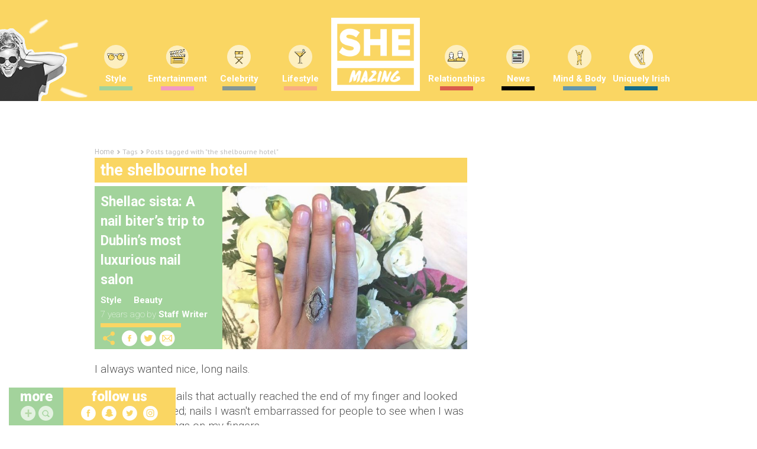

--- FILE ---
content_type: text/html; charset=UTF-8
request_url: https://www.shemazing.net/tag/the-shelbourne-hotel/
body_size: 174346
content:
<!DOCTYPE html>
<!--[if lt IE 7]> <html class="no-js ie6 oldie" lang="en"> <![endif]-->
<!--[if IE 7]>    <html class="no-js ie7 oldie" lang="en"> <![endif]-->
<!--[if IE 8]>    <html class="no-js ie8 oldie" lang="en"> <![endif]-->
<!--[if IE 9]>    <html class="no-js ie9 oldie" lang="en"> <![endif]-->
<head>

	<!--
	······································································
	····················_··········································_······
	·····__········__··| |············_·····_······_··············| |·····
	·····\ \······/ /__·\|·_·__·___··| |__·(_)_·__(_)_·__···__·_··| |·····
	······\ \·/\·/ / _ \··| '__/ _ \·| '_ \| | '__| | '_ \·/ _` |·|_|·····
	·······\ V  V /  __/··| |·|  __/·| |·| | | |··| | |·| | (_| |··_······
	········\_/\_/·\___|··|_|··\___|·|_|·|_|_|_|··|_|_|·|_|\__, |·|_|·····
	·······················································|___/··········
	······································································
	Want to join us?
	http://www.sheologydigital.com/jobs/
	-->

	<title>the shelbourne hotel | SHEmazing!</title>
	<meta charset="UTF-8" />
	<meta http-equiv="Content-Type" content="text/html; charset=UTF-8">
	<meta name="viewport" content="width=device-width, initial-scale=1.0">
	<link rel="pingback" href="https://www.shemazing.net/xmlrpc.php" />

	<meta name="twitter:widgets:csp" content="on">
	<meta property="fb:pages" content="685513214810773" />

	<!-- Ad Codes -->
	<script type='text/javascript'>
		var googletag = googletag || {};
		googletag.cmd = googletag.cmd || [];
		(function() {
			var gads = document.createElement('script');
			gads.async = true;
			gads.type = 'text/javascript';
			var useSSL = 'https:' == document.location.protocol;
			gads.src = (useSSL ? 'https:' : 'http:') +
			'//www.googletagservices.com/tag/js/gpt.js';
			var node = document.getElementsByTagName('script')[0];
			node.parentNode.insertBefore(gads, node);
		})();
	</script>

	
	<script>
		// populate with [String ad_id, Function cb]
		var renderQueue = [];
	</script>

	<script type="text/javascript">
	window.gdpr_consent = window.localStorage.getItem('sheology_gdpr');
	window.gdpr_consent_present = !!window.gdpr_consent;
	!function(){"use strict";function t(r){return t="function"==typeof Symbol&&"symbol"==typeof Symbol.iterator?function(t){return typeof t}:function(t){return t&&"function"==typeof Symbol&&t.constructor===Symbol&&t!==Symbol.prototype?"symbol":typeof t},t(r)}var r="undefined"!=typeof globalThis?globalThis:"undefined"!=typeof window?window:"undefined"!=typeof global?global:"undefined"!=typeof self?self:{};function n(t,r){return t(r={exports:{}},r.exports),r.exports}var e,o,i=function(t){return t&&t.Math===Math&&t},u=i("object"==typeof globalThis&&globalThis)||i("object"==typeof window&&window)||i("object"==typeof self&&self)||i("object"==typeof r&&r)||i("object"==typeof r&&r)||function(){return this}()||Function("return this")(),c=function(t){try{return!!t()}catch(t){return!0}},a=!c((function(){return 7!==Object.defineProperty({},1,{get:function(){return 7}})[1]})),f=!c((function(){var t=function(){}.bind();return"function"!=typeof t||t.hasOwnProperty("prototype")})),s=Function.prototype.call,l=f?s.bind(s):function(){return s.apply(s,arguments)},p={}.propertyIsEnumerable,y=Object.getOwnPropertyDescriptor,v={f:y&&!p.call({1:2},1)?function(t){var r=y(this,t);return!!r&&r.enumerable}:p},b=function(t,r){return{enumerable:!(1&t),configurable:!(2&t),writable:!(4&t),value:r}},g=Function.prototype,d=g.call,h=f&&g.bind.bind(d,d),m=f?h:function(t){return function(){return d.apply(t,arguments)}},S=m({}.toString),w=m("".slice),O=function(t){return w(S(t),8,-1)},j=Object,P=m("".split),T=c((function(){return!j("z").propertyIsEnumerable(0)}))?function(t){return"String"===O(t)?P(t,""):j(t)}:j,L=function(t){return null==t},A=TypeError,_=function(t){if(L(t))throw new A("Can't call method on "+t);return t},E=function(t){return T(_(t))},F="object"==typeof document&&document.all,I={all:F,IS_HTMLDDA:void 0===F&&void 0!==F},M=I.all,k=I.IS_HTMLDDA?function(t){return"function"==typeof t||t===M}:function(t){return"function"==typeof t},C=I.all,D=I.IS_HTMLDDA?function(t){return"object"==typeof t?null!==t:k(t)||t===C}:function(t){return"object"==typeof t?null!==t:k(t)},R=function(t,r){return arguments.length<2?(n=u[t],k(n)?n:void 0):u[t]&&u[t][r];var n},x=m({}.isPrototypeOf),N="undefined"!=typeof navigator&&String(navigator.userAgent)||"",G=u.process,V=u.Deno,z=G&&G.versions||V&&V.version,B=z&&z.v8;B&&(o=(e=B.split("."))[0]>0&&e[0]<4?1:+(e[0]+e[1])),!o&&N&&(!(e=N.match(/Edge\/(\d+)/))||e[1]>=74)&&(e=N.match(/Chrome\/(\d+)/))&&(o=+e[1]);var H=o,U=u.String,W=!!Object.getOwnPropertySymbols&&!c((function(){var t=Symbol("symbol detection");return!U(t)||!(Object(t)instanceof Symbol)||!Symbol.sham&&H&&H<41})),$=W&&!Symbol.sham&&"symbol"==typeof Symbol.iterator,J=Object,X=$?function(t){return"symbol"==typeof t}:function(t){var r=R("Symbol");return k(r)&&x(r.prototype,J(t))},Y=String,q=function(t){try{return Y(t)}catch(t){return"Object"}},K=TypeError,Q=function(t){if(k(t))return t;throw new K(q(t)+" is not a function")},Z=TypeError,tt=Object.defineProperty,rt=function(t,r){try{tt(u,t,{value:r,configurable:!0,writable:!0})}catch(n){u[t]=r}return r},nt="__core-js_shared__",et=u[nt]||rt(nt,{}),ot=n((function(t){(t.exports=function(t,r){return et[t]||(et[t]=void 0!==r?r:{})})("versions",[]).push({version:"3.33.3",mode:"global",copyright:"© 2014-2023 Denis Pushkarev (zloirock.ru)",license:"https://github.com/zloirock/core-js/blob/v3.33.3/LICENSE",source:"https://github.com/zloirock/core-js"})})),it=Object,ut=function(t){return it(_(t))},ct=m({}.hasOwnProperty),at=Object.hasOwn||function(t,r){return ct(ut(t),r)},ft=0,st=Math.random(),lt=m(1..toString),pt=function(t){return"Symbol("+(void 0===t?"":t)+")_"+lt(++ft+st,36)},yt=u.Symbol,vt=ot("wks"),bt=$?yt.for||yt:yt&&yt.withoutSetter||pt,gt=function(t){return at(vt,t)||(vt[t]=W&&at(yt,t)?yt[t]:bt("Symbol."+t)),vt[t]},dt=TypeError,ht=gt("toPrimitive"),mt=function(t){var r=function(t,r){if(!D(t)||X(t))return t;var n,e,o=(n=t[ht],L(n)?void 0:Q(n));if(o){if(void 0===r&&(r="default"),e=l(o,t,r),!D(e)||X(e))return e;throw new dt("Can't convert object to primitive value")}return void 0===r&&(r="number"),function(t,r){var n,e;if("string"===r&&k(n=t.toString)&&!D(e=l(n,t)))return e;if(k(n=t.valueOf)&&!D(e=l(n,t)))return e;if("string"!==r&&k(n=t.toString)&&!D(e=l(n,t)))return e;throw new Z("Can't convert object to primitive value")}(t,r)}(t,"string");return X(r)?r:r+""},St=u.document,wt=D(St)&&D(St.createElement),Ot=function(t){return wt?St.createElement(t):{}},jt=!a&&!c((function(){return 7!==Object.defineProperty(Ot("div"),"a",{get:function(){return 7}}).a})),Pt=Object.getOwnPropertyDescriptor,Tt={f:a?Pt:function(t,r){if(t=E(t),r=mt(r),jt)try{return Pt(t,r)}catch(t){}if(at(t,r))return b(!l(v.f,t,r),t[r])}},Lt=a&&c((function(){return 42!==Object.defineProperty((function(){}),"prototype",{value:42,writable:!1}).prototype})),At=String,_t=TypeError,Et=function(t){if(D(t))return t;throw new _t(At(t)+" is not an object")},Ft=TypeError,It=Object.defineProperty,Mt=Object.getOwnPropertyDescriptor,kt="enumerable",Ct="configurable",Dt="writable",Rt={f:a?Lt?function(t,r,n){if(Et(t),r=mt(r),Et(n),"function"==typeof t&&"prototype"===r&&"value"in n&&Dt in n&&!n[Dt]){var e=Mt(t,r);e&&e[Dt]&&(t[r]=n.value,n={configurable:Ct in n?n[Ct]:e[Ct],enumerable:kt in n?n[kt]:e[kt],writable:!1})}return It(t,r,n)}:It:function(t,r,n){if(Et(t),r=mt(r),Et(n),jt)try{return It(t,r,n)}catch(t){}if("get"in n||"set"in n)throw new Ft("Accessors not supported");return"value"in n&&(t[r]=n.value),t}},xt=a?function(t,r,n){return Rt.f(t,r,b(1,n))}:function(t,r,n){return t[r]=n,t},Nt=Function.prototype,Gt=a&&Object.getOwnPropertyDescriptor,Vt=at(Nt,"name"),zt={EXISTS:Vt,PROPER:Vt&&"something"===function(){}.name,CONFIGURABLE:Vt&&(!a||a&&Gt(Nt,"name").configurable)},Bt=m(Function.toString);k(et.inspectSource)||(et.inspectSource=function(t){return Bt(t)});var Ht,Ut,Wt,$t=et.inspectSource,Jt=u.WeakMap,Xt=k(Jt)&&/native code/.test(String(Jt)),Yt=ot("keys"),qt=function(t){return Yt[t]||(Yt[t]=pt(t))},Kt={},Qt="Object already initialized",Zt=u.TypeError,tr=u.WeakMap;if(Xt||et.state){var rr=et.state||(et.state=new tr);rr.get=rr.get,rr.has=rr.has,rr.set=rr.set,Ht=function(t,r){if(rr.has(t))throw new Zt(Qt);return r.facade=t,rr.set(t,r),r},Ut=function(t){return rr.get(t)||{}},Wt=function(t){return rr.has(t)}}else{var nr=qt("state");Kt[nr]=!0,Ht=function(t,r){if(at(t,nr))throw new Zt(Qt);return r.facade=t,xt(t,nr,r),r},Ut=function(t){return at(t,nr)?t[nr]:{}},Wt=function(t){return at(t,nr)}}var er={set:Ht,get:Ut,has:Wt,enforce:function(t){return Wt(t)?Ut(t):Ht(t,{})},getterFor:function(t){return function(r){var n;if(!D(r)||(n=Ut(r)).type!==t)throw new Zt("Incompatible receiver, "+t+" required");return n}}},or=n((function(t){var r=zt.CONFIGURABLE,n=er.enforce,e=er.get,o=String,i=Object.defineProperty,u=m("".slice),f=m("".replace),s=m([].join),l=a&&!c((function(){return 8!==i((function(){}),"length",{value:8}).length})),p=String(String).split("String"),y=t.exports=function(t,e,c){"Symbol("===u(o(e),0,7)&&(e="["+f(o(e),/^Symbol\(([^)]*)\)/,"$1")+"]"),c&&c.getter&&(e="get "+e),c&&c.setter&&(e="set "+e),(!at(t,"name")||r&&t.name!==e)&&(a?i(t,"name",{value:e,configurable:!0}):t.name=e),l&&c&&at(c,"arity")&&t.length!==c.arity&&i(t,"length",{value:c.arity});try{c&&at(c,"constructor")&&c.constructor?a&&i(t,"prototype",{writable:!1}):t.prototype&&(t.prototype=void 0)}catch(t){}var y=n(t);return at(y,"source")||(y.source=s(p,"string"==typeof e?e:"")),t};Function.prototype.toString=y((function(){return k(this)&&e(this).source||$t(this)}),"toString")})),ir=function(t,r,n,e){e||(e={});var o=e.enumerable,i=void 0!==e.name?e.name:r;if(k(n)&&or(n,i,e),e.global)o?t[r]=n:rt(r,n);else{try{e.unsafe?t[r]&&(o=!0):delete t[r]}catch(t){}o?t[r]=n:Rt.f(t,r,{value:n,enumerable:!1,configurable:!e.nonConfigurable,writable:!e.nonWritable})}return t},ur=Math.ceil,cr=Math.floor,ar=Math.trunc||function(t){var r=+t;return(r>0?cr:ur)(r)},fr=function(t){var r=+t;return r!=r||0===r?0:ar(r)},sr=Math.max,lr=Math.min,pr=function(t,r){var n=fr(t);return n<0?sr(n+r,0):lr(n,r)},yr=Math.min,vr=function(t){return(r=t.length)>0?yr(fr(r),9007199254740991):0;var r},br=function(t){return function(r,n,e){var o,i=E(r),u=vr(i),c=pr(e,u);if(t&&n!=n){for(;u>c;)if((o=i[c++])!=o)return!0}else for(;u>c;c++)if((t||c in i)&&i[c]===n)return t||c||0;return!t&&-1}},gr=(br(!0),br(!1)),dr=m([].push),hr=function(t,r){var n,e=E(t),o=0,i=[];for(n in e)!at(Kt,n)&&at(e,n)&&dr(i,n);for(;r.length>o;)at(e,n=r[o++])&&(~gr(i,n)||dr(i,n));return i},mr=["constructor","hasOwnProperty","isPrototypeOf","propertyIsEnumerable","toLocaleString","toString","valueOf"],Sr=mr.concat("length","prototype"),wr={f:Object.getOwnPropertyNames||function(t){return hr(t,Sr)}},Or={f:Object.getOwnPropertySymbols},jr=m([].concat),Pr=R("Reflect","ownKeys")||function(t){var r=wr.f(Et(t)),n=Or.f;return n?jr(r,n(t)):r},Tr=function(t,r,n){for(var e=Pr(r),o=Rt.f,i=Tt.f,u=0;u<e.length;u++){var c=e[u];at(t,c)||n&&at(n,c)||o(t,c,i(r,c))}},Lr=/#|\.prototype\./,Ar=function(t,r){var n=Er[_r(t)];return n===Ir||n!==Fr&&(k(r)?c(r):!!r)},_r=Ar.normalize=function(t){return String(t).replace(Lr,".").toLowerCase()},Er=Ar.data={},Fr=Ar.NATIVE="N",Ir=Ar.POLYFILL="P",Mr=Ar,kr=Tt.f,Cr=function(t,r){var n,e,o,i,c,a=t.target,f=t.global,s=t.stat;if(n=f?u:s?u[a]||rt(a,{}):(u[a]||{}).prototype)for(e in r){if(i=r[e],o=t.dontCallGetSet?(c=kr(n,e))&&c.value:n[e],!Mr(f?e:a+(s?".":"#")+e,t.forced)&&void 0!==o){if(typeof i==typeof o)continue;Tr(i,o)}(t.sham||o&&o.sham)&&xt(i,"sham",!0),ir(n,e,i,t)}},Dr={};Dr[gt("toStringTag")]="z";var Rr,xr="[object z]"===String(Dr),Nr=gt("toStringTag"),Gr=Object,Vr="Arguments"===O(function(){return arguments}()),zr=xr?O:function(t){var r,n,e;return void 0===t?"Undefined":null===t?"Null":"string"==typeof(n=function(t,r){try{return t[r]}catch(t){}}(r=Gr(t),Nr))?n:Vr?O(r):"Object"===(e=O(r))&&k(r.callee)?"Arguments":e},Br=String,Hr=function(t){if("Symbol"===zr(t))throw new TypeError("Cannot convert a Symbol value to a string");return Br(t)},Ur=Object.keys||function(t){return hr(t,mr)},Wr=a&&!Lt?Object.defineProperties:function(t,r){Et(t);for(var n,e=E(r),o=Ur(r),i=o.length,u=0;i>u;)Rt.f(t,n=o[u++],e[n]);return t},$r={f:Wr},Jr=R("document","documentElement"),Xr="prototype",Yr="script",qr=qt("IE_PROTO"),Kr=function(){},Qr=function(t){return"<"+Yr+">"+t+"</"+Yr+">"},Zr=function(t){t.write(Qr("")),t.close();var r=t.parentWindow.Object;return t=null,r},tn=function(){try{Rr=new ActiveXObject("htmlfile")}catch(t){}var t,r,n;tn="undefined"!=typeof document?document.domain&&Rr?Zr(Rr):(r=Ot("iframe"),n="java"+Yr+":",r.style.display="none",Jr.appendChild(r),r.src=String(n),(t=r.contentWindow.document).open(),t.write(Qr("document.F=Object")),t.close(),t.F):Zr(Rr);for(var e=mr.length;e--;)delete tn[Xr][mr[e]];return tn()};Kt[qr]=!0;var rn=Object.create||function(t,r){var n;return null!==t?(Kr[Xr]=Et(t),n=new Kr,Kr[Xr]=null,n[qr]=t):n=tn(),void 0===r?n:$r.f(n,r)},nn=Array,en=Math.max,on=wr.f,un="object"==typeof window&&window&&Object.getOwnPropertyNames?Object.getOwnPropertyNames(window):[],cn={f:function(t){return un&&"Window"===O(t)?function(t){try{return on(t)}catch(t){return function(t,r,n){for(var e,o,i,u,c=vr(t),a=pr(void 0,c),f=pr(c,c),s=nn(en(f-a,0)),l=0;a<f;a++,l++)e=s,o=l,i=t[a],(u=mt(o))in e?Rt.f(e,u,b(0,i)):e[u]=i;return s.length=l,s}(un)}}(t):on(E(t))}},an=function(t,r,n){return n.get&&or(n.get,r,{getter:!0}),n.set&&or(n.set,r,{setter:!0}),Rt.f(t,r,n)},fn={f:gt},sn=u,ln=Rt.f,pn=function(t){var r=sn.Symbol||(sn.Symbol={});at(r,t)||ln(r,t,{value:fn.f(t)})},yn=Rt.f,vn=gt("toStringTag"),bn=function(t,r,n){t&&!n&&(t=t.prototype),t&&!at(t,vn)&&yn(t,vn,{configurable:!0,value:r})},gn=function(t){if("Function"===O(t))return m(t)},dn=gn(gn.bind),hn=Array.isArray||function(t){return"Array"===O(t)},mn=function(){},Sn=[],wn=R("Reflect","construct"),On=/^\s*(?:class|function)\b/,jn=m(On.exec),Pn=!On.test(mn),Tn=function(t){if(!k(t))return!1;try{return wn(mn,Sn,t),!0}catch(t){return!1}},Ln=function(t){if(!k(t))return!1;switch(zr(t)){case"AsyncFunction":case"GeneratorFunction":case"AsyncGeneratorFunction":return!1}try{return Pn||!!jn(On,$t(t))}catch(t){return!0}};Ln.sham=!0;var An=!wn||c((function(){var t;return Tn(Tn.call)||!Tn(Object)||!Tn((function(){t=!0}))||t}))?Ln:Tn,_n=gt("species"),En=Array,Fn=function(t,r){return new(function(t){var r;return hn(t)&&(r=t.constructor,(An(r)&&(r===En||hn(r.prototype))||D(r)&&null===(r=r[_n]))&&(r=void 0)),void 0===r?En:r}(t))(0===r?0:r)},In=m([].push),Mn=function(t){var r=1===t,n=2===t,e=3===t,o=4===t,i=6===t,u=7===t,c=5===t||i;return function(a,s,l,p){for(var y,v,b=ut(a),g=T(b),d=function(t,r){return Q(t),void 0===r?t:f?dn(t,r):function(){return t.apply(r,arguments)}}(s,l),h=vr(g),m=0,S=p||Fn,w=r?S(a,h):n||u?S(a,0):void 0;h>m;m++)if((c||m in g)&&(v=d(y=g[m],m,b),t))if(r)w[m]=v;else if(v)switch(t){case 3:return!0;case 5:return y;case 6:return m;case 2:In(w,y)}else switch(t){case 4:return!1;case 7:In(w,y)}return i?-1:e||o?o:w}},kn=[Mn(0),Mn(1),Mn(2),Mn(3),Mn(4),Mn(5),Mn(6),Mn(7)][0],Cn=qt("hidden"),Dn="Symbol",Rn="prototype",xn=er.set,Nn=er.getterFor(Dn),Gn=Object[Rn],Vn=u.Symbol,zn=Vn&&Vn[Rn],Bn=u.RangeError,Hn=u.TypeError,Un=u.QObject,Wn=Tt.f,$n=Rt.f,Jn=cn.f,Xn=v.f,Yn=m([].push),qn=ot("symbols"),Kn=ot("op-symbols"),Qn=ot("wks"),Zn=!Un||!Un[Rn]||!Un[Rn].findChild,te=function(t,r,n){var e=Wn(Gn,r);e&&delete Gn[r],$n(t,r,n),e&&t!==Gn&&$n(Gn,r,e)},re=a&&c((function(){return 7!==rn($n({},"a",{get:function(){return $n(this,"a",{value:7}).a}})).a}))?te:$n,ne=function(t,r){var n=qn[t]=rn(zn);return xn(n,{type:Dn,tag:t,description:r}),a||(n.description=r),n},ee=function(t,r,n){t===Gn&&ee(Kn,r,n),Et(t);var e=mt(r);return Et(n),at(qn,e)?(n.enumerable?(at(t,Cn)&&t[Cn][e]&&(t[Cn][e]=!1),n=rn(n,{enumerable:b(0,!1)})):(at(t,Cn)||$n(t,Cn,b(1,{})),t[Cn][e]=!0),re(t,e,n)):$n(t,e,n)},oe=function(t,r){Et(t);var n=E(r),e=Ur(n).concat(ae(n));return kn(e,(function(r){a&&!l(ie,n,r)||ee(t,r,n[r])})),t},ie=function(t){var r=mt(t),n=l(Xn,this,r);return!(this===Gn&&at(qn,r)&&!at(Kn,r))&&(!(n||!at(this,r)||!at(qn,r)||at(this,Cn)&&this[Cn][r])||n)},ue=function(t,r){var n=E(t),e=mt(r);if(n!==Gn||!at(qn,e)||at(Kn,e)){var o=Wn(n,e);return!o||!at(qn,e)||at(n,Cn)&&n[Cn][e]||(o.enumerable=!0),o}},ce=function(t){var r=Jn(E(t)),n=[];return kn(r,(function(t){at(qn,t)||at(Kt,t)||Yn(n,t)})),n},ae=function(t){var r=t===Gn,n=Jn(r?Kn:E(t)),e=[];return kn(n,(function(t){!at(qn,t)||r&&!at(Gn,t)||Yn(e,qn[t])})),e};W||(Vn=function(){if(x(zn,this))throw new Hn("Symbol is not a constructor");var t=arguments.length&&void 0!==arguments[0]?Hr(arguments[0]):void 0,r=pt(t),n=function(t){var e=void 0===this?u:this;e===Gn&&l(n,Kn,t),at(e,Cn)&&at(e[Cn],r)&&(e[Cn][r]=!1);var o=b(1,t);try{re(e,r,o)}catch(t){if(!(t instanceof Bn))throw t;te(e,r,o)}};return a&&Zn&&re(Gn,r,{configurable:!0,set:n}),ne(r,t)},zn=Vn[Rn],ir(zn,"toString",(function(){return Nn(this).tag})),ir(Vn,"withoutSetter",(function(t){return ne(pt(t),t)})),v.f=ie,Rt.f=ee,$r.f=oe,Tt.f=ue,wr.f=cn.f=ce,Or.f=ae,fn.f=function(t){return ne(gt(t),t)},a&&(an(zn,"description",{configurable:!0,get:function(){return Nn(this).description}}),ir(Gn,"propertyIsEnumerable",ie,{unsafe:!0}))),Cr({global:!0,constructor:!0,wrap:!0,forced:!W,sham:!W},{Symbol:Vn}),kn(Ur(Qn),(function(t){pn(t)})),Cr({target:Dn,stat:!0,forced:!W},{useSetter:function(){Zn=!0},useSimple:function(){Zn=!1}}),Cr({target:"Object",stat:!0,forced:!W,sham:!a},{create:function(t,r){return void 0===r?rn(t):oe(rn(t),r)},defineProperty:ee,defineProperties:oe,getOwnPropertyDescriptor:ue}),Cr({target:"Object",stat:!0,forced:!W},{getOwnPropertyNames:ce}),function(){var t=R("Symbol"),r=t&&t.prototype,n=r&&r.valueOf,e=gt("toPrimitive");r&&!r[e]&&ir(r,e,(function(t){return l(n,this)}),{arity:1})}(),bn(Vn,Dn),Kt[Cn]=!0;var fe=W&&!!Symbol.for&&!!Symbol.keyFor,se=ot("string-to-symbol-registry"),le=ot("symbol-to-string-registry");Cr({target:"Symbol",stat:!0,forced:!fe},{for:function(t){var r=Hr(t);if(at(se,r))return se[r];var n=R("Symbol")(r);return se[r]=n,le[n]=r,n}});var pe=ot("symbol-to-string-registry");Cr({target:"Symbol",stat:!0,forced:!fe},{keyFor:function(t){if(!X(t))throw new TypeError(q(t)+" is not a symbol");if(at(pe,t))return pe[t]}});var ye=Function.prototype,ve=ye.apply,be=ye.call,ge="object"==typeof Reflect&&Reflect.apply||(f?be.bind(ve):function(){return be.apply(ve,arguments)}),de=m([].slice),he=m([].push),me=String,Se=R("JSON","stringify"),we=m(/./.exec),Oe=m("".charAt),je=m("".charCodeAt),Pe=m("".replace),Te=m(1..toString),Le=/[\uD800-\uDFFF]/g,Ae=/^[\uD800-\uDBFF]$/,_e=/^[\uDC00-\uDFFF]$/,Ee=!W||c((function(){var t=R("Symbol")("stringify detection");return"[null]"!==Se([t])||"{}"!==Se({a:t})||"{}"!==Se(Object(t))})),Fe=c((function(){return'"\\udf06\\ud834"'!==Se("\udf06\ud834")||'"\\udead"'!==Se("\udead")})),Ie=function(t,r){var n=de(arguments),e=function(t){if(k(t))return t;if(hn(t)){for(var r=t.length,n=[],e=0;e<r;e++){var o=t[e];"string"==typeof o?he(n,o):"number"!=typeof o&&"Number"!==O(o)&&"String"!==O(o)||he(n,Hr(o))}var i=n.length,u=!0;return function(t,r){if(u)return u=!1,r;if(hn(this))return r;for(var e=0;e<i;e++)if(n[e]===t)return r}}}(r);if(k(e)||void 0!==t&&!X(t))return n[1]=function(t,r){if(k(e)&&(r=l(e,this,me(t),r)),!X(r))return r},ge(Se,null,n)},Me=function(t,r,n){var e=Oe(n,r-1),o=Oe(n,r+1);return we(Ae,t)&&!we(_e,o)||we(_e,t)&&!we(Ae,e)?"\\u"+Te(je(t,0),16):t};Se&&Cr({target:"JSON",stat:!0,arity:3,forced:Ee||Fe},{stringify:function(t,r,n){var e=de(arguments),o=ge(Ee?Ie:Se,null,e);return Fe&&"string"==typeof o?Pe(o,Le,Me):o}});var ke=!W||c((function(){Or.f(1)}));Cr({target:"Object",stat:!0,forced:ke},{getOwnPropertySymbols:function(t){var r=Or.f;return r?r(ut(t)):[]}});var Ce=u.Symbol,De=Ce&&Ce.prototype;if(a&&k(Ce)&&(!("description"in De)||void 0!==Ce().description)){var Re={},xe=function(){var t=arguments.length<1||void 0===arguments[0]?void 0:Hr(arguments[0]),r=x(De,this)?new Ce(t):void 0===t?Ce():Ce(t);return""===t&&(Re[r]=!0),r};Tr(xe,Ce),xe.prototype=De,De.constructor=xe;var Ne="Symbol(description detection)"===String(Ce("description detection")),Ge=m(De.valueOf),Ve=m(De.toString),ze=/^Symbol\((.*)\)[^)]+$/,Be=m("".replace),He=m("".slice);an(De,"description",{configurable:!0,get:function(){var t=Ge(this);if(at(Re,t))return"";var r=Ve(t),n=Ne?He(r,7,-1):Be(r,ze,"$1");return""===n?void 0:n}}),Cr({global:!0,constructor:!0,forced:!0},{Symbol:xe})}var Ue=xr?{}.toString:function(){return"[object "+zr(this)+"]"};xr||ir(Object.prototype,"toString",Ue,{unsafe:!0}),pn("iterator");var We=Rt.f,$e=gt("unscopables"),Je=Array.prototype;void 0===Je[$e]&&We(Je,$e,{configurable:!0,value:rn(null)});var Xe,Ye,qe,Ke=function(t){Je[$e][t]=!0},Qe={},Ze=!c((function(){function t(){}return t.prototype.constructor=null,Object.getPrototypeOf(new t)!==t.prototype})),to=qt("IE_PROTO"),ro=Object,no=ro.prototype,eo=Ze?ro.getPrototypeOf:function(t){var r=ut(t);if(at(r,to))return r[to];var n=r.constructor;return k(n)&&r instanceof n?n.prototype:r instanceof ro?no:null},oo=gt("iterator"),io=!1;[].keys&&("next"in(qe=[].keys())?(Ye=eo(eo(qe)))!==Object.prototype&&(Xe=Ye):io=!0);var uo=!D(Xe)||c((function(){var t={};return Xe[oo].call(t)!==t}));uo&&(Xe={}),k(Xe[oo])||ir(Xe,oo,(function(){return this}));var co={IteratorPrototype:Xe,BUGGY_SAFARI_ITERATORS:io},ao=co.IteratorPrototype,fo=function(){return this},so=String,lo=TypeError,po=Object.setPrototypeOf||("__proto__"in{}?function(){var t,r=!1,n={};try{(t=function(t,r,n){try{return m(Q(Object.getOwnPropertyDescriptor(t,"__proto__").set))}catch(t){}}(Object.prototype))(n,[]),r=n instanceof Array}catch(t){}return function(n,e){return Et(n),function(t){if("object"==typeof t||k(t))return t;throw new lo("Can't set "+so(t)+" as a prototype")}(e),r?t(n,e):n.__proto__=e,n}}():void 0),yo=zt.PROPER,vo=zt.CONFIGURABLE,bo=co.IteratorPrototype,go=co.BUGGY_SAFARI_ITERATORS,ho=gt("iterator"),mo="keys",So="values",wo="entries",Oo=function(){return this},jo=function(t,r,n,e,o,i,u){!function(t,r,n,e){var o=r+" Iterator";t.prototype=rn(ao,{next:b(1,n)}),bn(t,o,!1),Qe[o]=fo}(n,r,e);var c,a,f,s=function(t){if(t===o&&d)return d;if(!go&&t&&t in v)return v[t];switch(t){case mo:case So:case wo:return function(){return new n(this,t)}}return function(){return new n(this)}},p=r+" Iterator",y=!1,v=t.prototype,g=v[ho]||v["@@iterator"]||o&&v[o],d=!go&&g||s(o),h="Array"===r&&v.entries||g;if(h&&(c=eo(h.call(new t)))!==Object.prototype&&c.next&&(eo(c)!==bo&&(po?po(c,bo):k(c[ho])||ir(c,ho,Oo)),bn(c,p,!0)),yo&&o===So&&g&&g.name!==So&&(vo?xt(v,"name",So):(y=!0,d=function(){return l(g,this)})),o)if(a={values:s(So),keys:i?d:s(mo),entries:s(wo)},u)for(f in a)(go||y||!(f in v))&&ir(v,f,a[f]);else Cr({target:r,proto:!0,forced:go||y},a);return v[ho]!==d&&ir(v,ho,d,{name:o}),Qe[r]=d,a},Po=function(t,r){return{value:t,done:r}},To=Rt.f,Lo="Array Iterator",Ao=er.set,_o=er.getterFor(Lo),Eo=jo(Array,"Array",(function(t,r){Ao(this,{type:Lo,target:E(t),index:0,kind:r})}),(function(){var t=_o(this),r=t.target,n=t.index++;if(!r||n>=r.length)return t.target=void 0,Po(void 0,!0);switch(t.kind){case"keys":return Po(n,!1);case"values":return Po(r[n],!1)}return Po([n,r[n]],!1)}),"values"),Fo=Qe.Arguments=Qe.Array;if(Ke("keys"),Ke("values"),Ke("entries"),a&&"values"!==Fo.name)try{To(Fo,"name",{value:"values"})}catch(t){}var Io=m("".charAt),Mo=m("".charCodeAt),ko=m("".slice),Co=function(t){return function(r,n){var e,o,i=Hr(_(r)),u=fr(n),c=i.length;return u<0||u>=c?t?"":void 0:(e=Mo(i,u))<55296||e>56319||u+1===c||(o=Mo(i,u+1))<56320||o>57343?t?Io(i,u):e:t?ko(i,u,u+2):o-56320+(e-55296<<10)+65536}},Do=(Co(!1),Co(!0)),Ro="String Iterator",xo=er.set,No=er.getterFor(Ro);jo(String,"String",(function(t){xo(this,{type:Ro,string:Hr(t),index:0})}),(function(){var t,r=No(this),n=r.string,e=r.index;return e>=n.length?Po(void 0,!0):(t=Do(n,e),r.index+=t.length,Po(t,!1))}));var Go={CSSRuleList:0,CSSStyleDeclaration:0,CSSValueList:0,ClientRectList:0,DOMRectList:0,DOMStringList:0,DOMTokenList:1,DataTransferItemList:0,FileList:0,HTMLAllCollection:0,HTMLCollection:0,HTMLFormElement:0,HTMLSelectElement:0,MediaList:0,MimeTypeArray:0,NamedNodeMap:0,NodeList:1,PaintRequestList:0,Plugin:0,PluginArray:0,SVGLengthList:0,SVGNumberList:0,SVGPathSegList:0,SVGPointList:0,SVGStringList:0,SVGTransformList:0,SourceBufferList:0,StyleSheetList:0,TextTrackCueList:0,TextTrackList:0,TouchList:0},Vo=Ot("span").classList,zo=Vo&&Vo.constructor&&Vo.constructor.prototype,Bo=zo===Object.prototype?void 0:zo,Ho=gt("iterator"),Uo=gt("toStringTag"),Wo=Eo.values,$o=function(t,r){if(t){if(t[Ho]!==Wo)try{xt(t,Ho,Wo)}catch(r){t[Ho]=Wo}if(t[Uo]||xt(t,Uo,r),Go[r])for(var n in Eo)if(t[n]!==Eo[n])try{xt(t,n,Eo[n])}catch(r){t[n]=Eo[n]}}};for(var Jo in Go)$o(u[Jo]&&u[Jo].prototype,Jo);$o(Bo,"DOMTokenList");var Xo=zt.EXISTS,Yo=Function.prototype,qo=m(Yo.toString),Ko=/function\b(?:\s|\/\*[\S\s]*?\*\/|\/\/[^\n\r]*[\n\r]+)*([^\s(/]*)/,Qo=m(Ko.exec);a&&!Xo&&an(Yo,"name",{configurable:!0,get:function(){try{return Qo(Ko,qo(this))[1]}catch(t){return""}}});var Zo=c((function(){Ur(1)}));Cr({target:"Object",stat:!0,forced:Zo},{keys:function(t){return Ur(ut(t))}});var ti=n((function(r){function n(r){return(n="function"==typeof Symbol&&"symbol"==t(Symbol.iterator)?function(r){return t(r)}:function(r){return r&&"function"==typeof Symbol&&r.constructor===Symbol&&r!==Symbol.prototype?"symbol":t(r)})(r)}r.exports=function(){for(var t,r,e=[],o=window,i=o;i;){try{if(i.frames.__tcfapiLocator){t=i;break}}catch(t){}if(i===o.top)break;i=i.parent}t||(function t(){var r=o.document,n=!!o.frames.__tcfapiLocator;if(!n)if(r.body){var e=r.createElement("iframe");e.style.cssText="display:none",e.name="__tcfapiLocator",r.body.appendChild(e)}else setTimeout(t,5);return!n}(),o.__tcfapi=function(){for(var t=arguments.length,n=new Array(t),o=0;o<t;o++)n[o]=arguments[o];if(!n.length)return e;"setGdprApplies"===n[0]?n.length>3&&2===parseInt(n[1],10)&&"boolean"==typeof n[3]&&(r=n[3],"function"==typeof n[2]&&n[2]("set",!0)):"ping"===n[0]?"function"==typeof n[2]&&n[2]({gdprApplies:r,cmpLoaded:!1,cmpStatus:"stub"}):e.push(n)},o.addEventListener("message",(function(t){var r="string"==typeof t.data,e={};if(r)try{e=JSON.parse(t.data)}catch(t){}else e=t.data;var o="object"===n(e)&&null!==e?e.__tcfapiCall:null;o&&window.__tcfapi(o.command,o.version,(function(n,e){var i={__tcfapiReturn:{returnValue:n,success:e,callId:o.callId}};t&&t.source&&t.source.postMessage&&t.source.postMessage(r?JSON.stringify(i):i,"*")}),o.parameter)}),!1))}}));ti()}();
</script>


<script type="text/javascript" src="https://www.shemazing.net/wp-content/themes/s/public/js/gdpr/sheology-gdpr.2.0.2.js"></script>
<script async type="text/javascript" src="https://clickiocmp.com/t/consent_233830.js"></script>
	<script type="text/javascript">
	var miniskin_slot,
		smTopLeaderboard,
		smMobileTopLeaderboard,
		smMobileBottomLeaderboard,
        smAttachedBottom,
		smAttachedTop,
		smVideoSkin,
		skin_slot,
		lightbox_slot,
		sharethrough_slot,
		smInterstitial,
		middleArticleSlot,
		middleArticleAdSlot,
		middleInterscrollerSlot,
		rightSideNativeSlot,

		articleMiddleBannerSlot,
		articleMiddleBannerSlot2,
		articleMiddleBannerSlot3,
		articleMiddleBannerSlot4,
		articleMiddleBannerSlot5,

		// for article scroller
		smTopLeaderboard2,
		smTopLeaderboard3,
		smTopLeaderboard4,
		smTopLeaderboard5,
		smRightMpu1,
		smRightMpu2,
		smRightMpu3,
		smRightMpu4,
		smRightMpu5,

	    //others
		xHeaderSlot,
		top_page_leaderboard_slot,
		sharethrough_desktop_slot;

	googletag.cmd.push(function() {

		googletag.pubads().setTargeting('siteid','shmz');

		
		
		var sizesForFeed;

		googletag.defineOutOfPageSlot('/19331762/SM_Injected_feed_element', 'div-gpt-ad-1435592221664-0').addService(googletag.pubads()).setCollapseEmptyDiv(true, true);

					smTopLeaderboard = googletag.defineSlot('/19331762/SM_Top_Leaderboard', [[728, 90], [960, 200], [970, 270], [990, 300], [970, 250]], 'div-gpt-ad-1417711039831-0').addService(googletag.pubads()).setCollapseEmptyDiv(true);
			smTopLeaderboard2 = googletag.defineSlot('/19331762/SM_Top_Leaderboard_2', [[728, 90], [320, 50]], 'div-gpt-ad-1434637383305-0').addService(googletag.pubads()).setCollapseEmptyDiv(true,true);
			smTopLeaderboard3 = googletag.defineSlot('/19331762/SM_Top_Leaderboard_3', [[728, 90], [320, 50]], 'div-gpt-ad-1434637418752-0').addService(googletag.pubads()).setCollapseEmptyDiv(true,true);
			smTopLeaderboard4 = googletag.defineSlot('/19331762/SM_Top_Leaderboard_4', [[728, 90], [320, 50]], 'div-gpt-ad-1434637438281-0').addService(googletag.pubads()).setCollapseEmptyDiv(true,true);
			smTopLeaderboard5 = googletag.defineSlot('/19331762/SM_Top_Leaderboard_5', [[728, 90], [320, 50]], 'div-gpt-ad-1434637462103-0').addService(googletag.pubads()).setCollapseEmptyDiv(true,true);
			smAttachedTop = googletag.defineSlot('/19331762/SM_Attached_Top_Mobile', [[728, 90], [960, 200], [970, 270], [990, 300]], 'div-gpt-ad-1417710951802-0').addService(googletag.pubads()).setCollapseEmptyDiv(true,true);
			smAttachedBottom = googletag.defineSlot('/19331762/SM_Attached_Bottom_Mobile', [[630, 50], [630, 150], [728, 90], [960, 200], [970, 250], [970, 270]], 'div-gpt-ad-1417710730856-0').addService(googletag.pubads()).setCollapseEmptyDiv(true,true);
			sizesForFeed = [[300, 250], [1, 1]];

			middleArticleSlot = googletag.defineSlot('/19331762/SH_Middle_Article_Widget', ['fluid', [1, 1], [300, 120]], 'div-gpt-ad-1475077523215-0').addService(googletag.pubads()).setCollapseEmptyDiv(true,true).setTargeting("strnativekey", "P12uNbNW9NVBpJF6nb7hbRSp");
			sharethrough_desktop_slot = googletag.defineSlot('/19331762/Shemazing_Native_Ad_Desktop', ['fluid', [1, 1], [600, 250]], 'div-gpt-ad-1472482043776-0').addService(googletag.pubads()).setCollapseEmptyDiv(true,true).setTargeting("strnativekey", "cXt4kzuSoUFDdvTPbp2zkWvq");
			rightSideNativeSlot = googletag.defineSlot('/19331762/SH_Right_Side_native', ['fluid', [1, 1]], 'div-gpt-ad-1507105507154-0').addService(googletag.pubads()).setCollapseEmptyDiv(true,true).setTargeting("strnativekey", "YxKd2eXEY3zMCcs3PjdMbr74");

			smRightMpu1 = googletag.defineSlot('/19331762/SM_Top_MPU', [[120, 600], [160, 600], [300, 250], [300, 600]], 'div-gpt-ad-1388771255011-0').addService(googletag.pubads()).setCollapseEmptyDiv(true,true); // TOP MPU
			smRightMpu2 = googletag.defineSlot('/19331762/SM_Sky', [300, 600], 'div-gpt-ad-1388771371421-0').addService(googletag.pubads()).setCollapseEmptyDiv(true,true); // SKYSCRAPER
			smRightMpu3 = googletag.defineSlot('/19331762/SM_Right_MPU_3', [[160, 600], [300, 600], [120, 600], [300, 250]], 'div-gpt-ad-1434638054756-0').addService(googletag.pubads()).setCollapseEmptyDiv(true, true);
			smRightMpu4 = googletag.defineSlot('/19331762/SM_Right_MPU_4', [[160, 600], [300, 250], [300, 600], [120, 600]], 'div-gpt-ad-1434638212307-0').addService(googletag.pubads()).setCollapseEmptyDiv(true, true);
			smRightMpu5 = googletag.defineSlot('/19331762/SM_Right_MPU_5', [[160, 600], [120, 600], [300, 250], [300, 600]], 'div-gpt-ad-1434638313192-0').addService(googletag.pubads()).setCollapseEmptyDiv(true, true);

			googletag.defineSlot('/19331762/SM_InFeed_MPU', sizesForFeed, 'div-gpt-ad-1417709855472-0').addService(googletag.pubads()).setTargeting("strnativekey", "3RfxgoWV4ED8F93dGTiA9UdZ");
		
		xHeaderSlot = googletag.defineSlot('/19331762/x_HeaderPosition_SH', [[120, 600], [970, 270], [970, 250], [300, 600], [320, 173], [900, 250], [160, 600], [320, 50], [300, 250], [728, 90], [900, 200], [960, 200]], 'div-gpt-ad-1469460172747-0').setCollapseEmptyDiv(true, true).addService(googletag.pubads());

		top_page_leaderboard_slot = googletag.defineSlot('/19331762/SM_Top_Page_Leaderboard', [728, 90], 'div-gpt-ad-1474029331040-0').addService(googletag.pubads()).setCollapseEmptyDiv(true,true);

		articleMiddleBannerSlot = googletag.defineOutOfPageSlot('/19331762/Article_Middle_Banner', 'div-gpt-ad-1443191720185-0').addService(googletag.pubads()).setCollapseEmptyDiv(true,true);
		articleMiddleBannerSlot2 = googletag.defineOutOfPageSlot('/19331762/Article_Middle_Banner_2', 'div-gpt-ad-1472045969247-0').addService(googletag.pubads()).setCollapseEmptyDiv(true,true);
		articleMiddleBannerSlot3 = googletag.defineOutOfPageSlot('/19331762/Article_Middle_Banner_3', 'div-gpt-ad-1472046128587-0').addService(googletag.pubads()).setCollapseEmptyDiv(true,true);
		articleMiddleBannerSlot4 = googletag.defineOutOfPageSlot('/19331762/Article_Middle_Banner_4', 'div-gpt-ad-1472046184744-0').addService(googletag.pubads()).setCollapseEmptyDiv(true,true);
		articleMiddleBannerSlot5 = googletag.defineOutOfPageSlot('/19331762/Article_Middle_Banner_5', 'div-gpt-ad-1472046240371-0').addService(googletag.pubads()).setCollapseEmptyDiv(true,true);

		middleInterscrollerSlot = googletag.defineSlot('/19331762/Article_Middle_Interscroller', [2, 1], 'div-gpt-ad-1463500571631-0').addService(googletag.pubads()).setCollapseEmptyDiv(true,true);

					// Interstitial
			smInterstitial = googletag.defineOutOfPageSlot('/19331762/SM_Interstitial', 'div-gpt-ad-1432544672524-0').addService(googletag.pubads());
				// slot for video skin
		// smVideoSkin = googletag.defineSlot('/19331762/Container_for_Video_Skin', [480, 270], 'div-gpt-ad-1368106859198-0').addService(googletag.pubads()).setCollapseEmptyDiv(true,true);
		smVideoSkin = null;

		// Slots for feed
		googletag.defineSlot('/19331762/SM_InFeed_MPU2', sizesForFeed, 'div-gpt-ad-1417709896758-0').addService(googletag.pubads());
		googletag.defineSlot('/19331762/SM_InFeed_MPU3', sizesForFeed, 'div-gpt-ad-1417709924917-0').addService(googletag.pubads());
		googletag.defineSlot('/19331762/SM_InFeed_MPU4', sizesForFeed, 'div-gpt-ad-1417709950189-0').addService(googletag.pubads())
		googletag.defineSlot('/19331762/SM_InFeed_MPU5', sizesForFeed, 'div-gpt-ad-1417709976315-0').addService(googletag.pubads());
		googletag.defineSlot('/19331762/SM_InFeed_MPU6', sizesForFeed, 'div-gpt-ad-1417710004836-0').addService(googletag.pubads());
		googletag.defineSlot('/19331762/SM_InFeed_MPU7', sizesForFeed, 'div-gpt-ad-1417710042942-0').addService(googletag.pubads());
		googletag.defineSlot('/19331762/SM_InFeed_MPU8', sizesForFeed, 'div-gpt-ad-1417710070155-0').addService(googletag.pubads());

		// Slots for bottom area (above footer)
		googletag.defineSlot('/19331762/SM_Mobile_MPU', [300, 250], 'div-gpt-ad-1388771599288-0').addService(googletag.pubads()); // MOBILE MPU
		googletag.defineSlot('/19331762/SM_Bottom_MPU', [300, 250], 'div-gpt-ad-1388771305424-0').addService(googletag.pubads()); // footer mpu
//		googletag.defineSlot('/19331762/SM_Bottom_MPU', [[120, 600], [160, 600], [300, 250], [300, 600]], 'div-gpt-ad-1388771305424-0').addService(googletag.pubads()); // footer mpu

		// Slot for pictorial
		googletag.defineSlot('/19331762/SM_Pictorial', [300, 250], 'div-gpt-ad-1397571107789-0').addService(googletag.pubads());

		// Slots for Skins
		miniskin_slot = googletag.defineSlot('/19331762/SM_MiniSkin', [1, 1], 'div-gpt-ad-1388771529850-0').addService(googletag.pubads()); // MINISKIN
		skin_slot = googletag.defineSlot('/19331762/SM_Skin', [[1, 1], [1600, 1000], [1600, 1200], [1600, 1050]], 'div-gpt-ad-1396369755313-0').addService(googletag.pubads()).setCollapseEmptyDiv(true,true); // SKIN (homepage/section)

		
		
		
		
					(function(w,d)
			{var e=d.documentElement,g=d.getElementsByTagName('body')[0],screen_width=w.innerWidth||e.clientWidth||g.clientWidth;var map={'xsmall':320,'small':360,'lsmall':375,'xmedium':480,'medium':568,'lmedium':768,'normal':1024,'large':1280,'sticky-eligible':1320,'huge':1600};var targ=[];for(var key in map)
				if(screen_width>=map[key])
					targ.push(key);w.sheology_resolution=targ;})(window,document);

			window.sheology_resolution ? googletag.pubads().setTargeting( "resolution", window.sheology_resolution ) : null;

			googletag.pubads().setTargeting("sticky","yes");
		
		if ( window.gdpr_consent )
			googletag.pubads().setTargeting( "gdpr_consent", window.gdpr_consent );

		if ( window.disable_gdpr )
			googletag.pubads().setPrivacySettings({
				nonPersonalizedAds: true
			});

		googletag.pubads().setCentering(true);
		googletag.enableServices();

		googletag.pubads().addEventListener("slotRenderEnded", function(event) {
			if (event.slot === skin_slot) {
				return;
			}

			var el_id = event.slot.getSlotElementId(),
			    $element = jQuery("#" + el_id),
			    $container = false,
			    container_id = false;

			var source_el_id = el_id;

			if ($element.length > 0) {
				$container = $element.parents(".dfp--ad-container").first();
				if ($container.length > 0) {
					container_id = $container.attr("id");
					if (container_id && container_id != "") {
						el_id = container_id;
					}
				}
			}

			if (! event.isEmpty) {

				if (event.slot === smAttachedTop || event.slot === smVideoSkin) {
					scaleBanner("#" + el_id);
					recalculateAllSpace();
					jQuery(window).resize(function() {
						scaleBanner("#" + el_id);
						recalculateAllSpace();
					});
				} else if ( event.slot === smAttachedBottom ) {
					/*
					 * Sticky banner, "shares" space with Facepile (if enabled)
					 */
					var bottom_banner = jQuery("#mobile-bottom-banner-slot");
                    var sticky_bottom_banner = jQuery(".sticky_bottom_banner");
					bottom_banner.show();

					/**
					 * It is in conflict with Drag Button
					 */
//					scaleBanner(bottom_banner);
//					jQuery(window).resize(function() {
//						scaleBanner(bottom_banner);
//					});

					// Scale banner
                    var container_width = sticky_bottom_banner.width();
                    var $banner_iframe = sticky_bottom_banner.find('iframe:first');
                    var $banner_iframe_size = sticky_bottom_banner.find('iframe:first').width();
                    var max_bottom_sticky_height = 200;
                    var real_height = $banner_iframe.height();
                    var adjusted_height = real_height;
                    var overflow = 'visible';

                    // Close buttons
                    var $close = jQuery('.close-bottom-ad');
                    var $sticky_bottom_banner_resize = jQuery('.sticky_bottom_banner_resize');

					var scale = 1;
					var banner_iframe_width_for_sticky = null;

                    if ( $banner_iframe.width() !== container_width )
                    {
                        scale = container_width / $banner_iframe.width();

	                    scale = Math.min( scale, 1 );

	                    if ( scale < 1 )
	                    {
		                    $banner_iframe.css({
			                    '-ms-transform': 'scale(' + scale + ')',
			                    '-webkit-transform': 'scale(' + scale + ')',
			                    '-moz-transform': 'scale(' + scale + ')',
			                    '-o-transform': 'scale(' + scale + ')',
			                    'transform': 'scale(' + scale + ')',
			                    '-webkit-backface-visibility': 'hidden',
			                    'backface-visibility': 'hidden',
			                    '-ms-transform-origin': '0 0',
			                    '-webkit-transform-origin': '0 0',
			                    '-moz-transform-origin': '0 0',
			                    '-o-transform-origin': '0 0',
			                    'transform-origin': '0 0'
		                    });

		                    banner_iframe_width_for_sticky = Math.round( $banner_iframe.width() * scale );
	                    }

                        max_bottom_sticky_height = Math.round( max_bottom_sticky_height * scale );
                        real_height = Math.round( real_height * scale );
                        adjusted_height = real_height;

                        if ( adjusted_height > max_bottom_sticky_height )
                        {
                            adjusted_height = max_bottom_sticky_height;
                        }
                    }

                    // X Button
					bottom_banner.find('a').on('click touchstart touchend', function(event)
					{
						event.preventDefault();
						bottom_banner.slideUp();
						var date = new Date();
						date.setTime(date.getTime()+(5*60*1000));
						document.cookie = "no_sticky_bottom=1; expires="+date.toUTCString();
					});

                    // Sticky Drag Button
                    if ( sticky_bottom_banner.length !== 0 )
                    {
                        var element = document.getElementById(el_id);
                        var $element = jQuery(element).parent();

                        $element.show();

	                    /*  element_height = $element.height();

						$element.resizable({
							handles: {'n': '.sticky_bottom_banner_resize'},
							maxHeight: element_height,
							stop: function( event, ui ) {
								if ( ui.size.height <= 15 )
								{
									$element.slideUp();
									var date = new Date();
									date.setTime(date.getTime()+(5*60*1000));
									document.cookie = "no_sticky_bottom=1; expires="+date.toUTCString()+"; path=/";
								}
							}
						}); */

						if ( container_width < $banner_iframe_size ) {
							$close.hide();
						} else {
							$sticky_bottom_banner_resize.hide();
						}

						if ( banner_iframe_width_for_sticky )
						{
							sticky_bottom_banner.css({
								'width': banner_iframe_width_for_sticky + 'px',
								'height': adjusted_height + 'px',
								'overflow': overflow
							});
						}
						else
						{
							sticky_bottom_banner.css({
								'width': '100%',
								'overflow': overflow
							});
						}

						jQuery(window).on('resize', function()
						{
							if ( scale < 1 )
								return;

							if ( banner_iframe_width_for_sticky )
							{
								var new_height = $banner_iframe.height();
								sticky_bottom_banner.height(new_height);
								// $element.resizable( "option", "maxHeight", new_height );
							}
						});

//                        jQuery( window ).on( 'scroll.bottomSticky', function()
//                        {
//                            if ( $element.height() > 90 )
//                            {
//                                $element.animate({
//                                    height: 90
//                                });
//                            }
//                            jQuery( window ).off( 'scroll.bottomSticky' );
//                        });
                    }

				/* } else if (event.slot === lightbox_slot) {
					handleLightboxRender(event); */
				} else if (event.slot === xHeaderSlot ) {
						scalableBanner("#" + el_id, 300);
						fixActiveView("#" + el_id);
				} else if (event.slot === top_page_leaderboard_slot ) {
					handleTopLeaderboard("#" + el_id);
				} else if (event.slot === smTopLeaderboard ) {
					// $( window ).load( function()
					// {
					scalableBanner("#" + el_id);
					fixActiveView("#" + el_id);
										stickLeaderboard('#' + source_el_id);
										// });
					jQuery( window ).load( function()
					{
						scalableBanner("#" + el_id);
					});
				} else if (event.slot === smTopLeaderboard2 || event.slot === smTopLeaderboard3 || event.slot === smTopLeaderboard4 || event.slot === smTopLeaderboard5 ) {
					// $( window ).load( function()
					// {
						scalableBanner("#" + el_id);
						fixActiveView("#" + el_id);
												stickLeaderboard('#' + source_el_id);
											// } );
					jQuery( window ).load( function()
					{
						scalableBanner("#" + el_id);
					} );
				} else if (event.slot === articleMiddleBannerSlot || event.slot === middleInterscrollerSlot ) {
					monitorInnerArticleBanner("#" + el_id);
				} else if (event.slot === middleArticleSlot || event.slot === middleArticleAdSlot || event.slot === sharethrough_desktop_slot || event.slot === rightSideNativeSlot || event.slot === sharethrough_slot ) {
					// silence is golden
				} else {
					// default banner approach
					scalableBanner("#" + el_id);
					jQuery(window).load(function() {
						scalableBanner("#" + el_id);
					});
				}
			}
			else
			{
				// slot is empty, we have to hide parents where appropriate
				if (event.slot === articleMiddleBannerSlot || event.slot === middleInterscrollerSlot || event.slot === middleArticleSlot || event.slot === middleArticleAdSlot )
				{
					$element.closest('.intext-banner-wrapper-anchor').hide();
				}
			}
		});

	});
</script>
	<!-- Facebook Pixel Code -->
<script>
!function(f,b,e,v,n,t,s){if(f.fbq)return;n=f.fbq=function(){n.callMethod?
n.callMethod.apply(n,arguments):n.queue.push(arguments)};if(!f._fbq)f._fbq=n;
n.push=n;n.loaded=!0;n.version='2.0';n.queue=[];t=b.createElement(e);t.async=!0;
t.src=v;s=b.getElementsByTagName(e)[0];s.parentNode.insertBefore(t,s)}(window,
document,'script','//connect.facebook.net/en_US/fbevents.js');

fbq('init', '241282439390481');
fbq('track', "PageView");</script>
<noscript>
<img height="1" width="1" style="display:none" src="https://www.facebook.com/tr?id=241282439390481&ev=PageView&noscript=1" />
</noscript>
<!-- End Facebook Pixel Code -->
	<!-- BEGIN: GA -->
	<script>
		(function(i,s,o,g,r,a,m){i['GoogleAnalyticsObject']=r;i[r]=i[r]||function(){
			(i[r].q=i[r].q||[]).push(arguments)},i[r].l=1*new Date();a=s.createElement(o),
			m=s.getElementsByTagName(o)[0];a.async=1;a.src=g;m.parentNode.insertBefore(a,m)
		})(window,document,'script','//www.google-analytics.com/analytics.js','ga');

		ga('create', 'UA-6057237-22', 'auto');
		ga('set', 'contentGroup1', 'text');
		
		ga('require', 'linkid', 'linkid.js');
		ga('require', 'displayfeatures');
		ga('send', 'pageview');

		ga('create', 'UA-6057237-24', 'auto', {
			name: 'sheology',
			allowLinker: true
		});
		ga('sheology.require', 'linkid', 'linkid.js');
		ga('sheology.require', 'displayfeatures');
		ga('sheology.require', 'linker');
		ga('sheology.linker:autoLink', ['mummypages.ie','mummypages.co.uk','magicmum.com'], false, true );
		ga('sheology.send', 'pageview');

		/*ga('create', 'UA-47608254-5', 'auto', {
			name: 'sheology2'
		});
		ga('sheology2.require', 'linkid', 'linkid.js');
		ga('sheology2.require', 'displayfeatures');
		ga('sheology2.send', 'pageview');*/

	</script>
	<!-- END: GA -->

	<link href="https://googleads.g.doubleclick.net" rel="dns-prefetch" />
<link href="https://d2m3klzcmjgreb.cloudfront.net" rel="dns-prefetch" />
<script type="text/javascript"> var POSTBID_LIBRARY_URL = 'https://www.shemazing.net/wp-content/themes/s/public/js/postbid-2.5.1-3.js'; </script>
<script type="text/javascript"> var POSTBID_CURRENCY_FILE = 'https://drg7z1jblqpqr.cloudfront.net/hb/currency.json?timestamp=f2eee38ca3b999ffff416b920c315645'; </script>
<script type="text/javascript"> var POSTBID_DEVICE = 'desktop'; </script>
<script type="text/javascript" src="https://www.shemazing.net/wp-content/themes/s/public/js/sheology-postbid-2.1.5.js"></script>
	<script type="text/javascript">
	(function(document)
		{
			var st_script = document.createElement('script');
			st_script.setAttribute('src', 'https://native.sharethrough.com/assets/sfp.js');
			if ( !window.gdpr_consent_present )
				st_script.dataset.strDisableTracking = 'true';
			document.head.appendChild(st_script);
		}
	)(document);
</script>
	<link rel="stylesheet" href="https://www.shemazing.net/wp-content/themes/s/public/js/video-js/video-js.min.css" type="text/css" media="all" />
<link rel="stylesheet" href="https://www.shemazing.net/wp-content/themes/s/public/js/video-js/video-js.skin.css" type="text/css" media="all" />

	
	
	<link rel="apple-touch-icon" sizes="57x57" href="https://www.shemazing.net/wp-content/themes/s/public/img/staging/favicon/default/apple-icon-57x57.png" />
<link rel="apple-touch-icon" sizes="60x60" href="https://www.shemazing.net/wp-content/themes/s/public/img/staging/favicon/default/apple-icon-60x60.png" />
<link rel="apple-touch-icon" sizes="72x72" href="https://www.shemazing.net/wp-content/themes/s/public/img/staging/favicon/default/apple-icon-72x72.png" />
<link rel="apple-touch-icon" sizes="76x76" href="https://www.shemazing.net/wp-content/themes/s/public/img/staging/favicon/default/apple-icon-76x76.png" />
<link rel="apple-touch-icon" sizes="114x114" href="https://www.shemazing.net/wp-content/themes/s/public/img/staging/favicon/default/apple-icon-114x114.png" />
<link rel="apple-touch-icon" sizes="120x120" href="https://www.shemazing.net/wp-content/themes/s/public/img/staging/favicon/default/apple-icon-120x120.png" />
<link rel="apple-touch-icon" sizes="144x144" href="https://www.shemazing.net/wp-content/themes/s/public/img/staging/favicon/default/apple-icon-144x144.png" />
<link rel="apple-touch-icon" sizes="152x152" href="https://www.shemazing.net/wp-content/themes/s/public/img/staging/favicon/default/apple-icon-152x152.png" />
<link rel="apple-touch-icon" sizes="180x180" href="https://www.shemazing.net/wp-content/themes/s/public/img/staging/favicon/default/apple-icon-180x180.png" />
<link rel="icon" type="image/png" sizes="192x192"  href="https://www.shemazing.net/wp-content/themes/s/public/img/staging/favicon/default/android-icon-192x192.png" />
<link rel="icon" type="image/png" sizes="32x32" href="https://www.shemazing.net/wp-content/themes/s/public/img/staging/favicon/default/favicon-32x32.png" />
<link rel="icon" type="image/png" sizes="96x96" href="https://www.shemazing.net/wp-content/themes/s/public/img/staging/favicon/default/favicon-96x96.png" />
<link rel="icon" type="image/png" sizes="16x16" href="https://www.shemazing.net/wp-content/themes/s/public/img/staging/favicon/default/favicon-16x16.png" />
<link rel="manifest" href="https://www.shemazing.net/wp-content/themes/s/public/img/staging/favicon/default/manifest.json" />
<meta name="msapplication-TileColor" content="#fad663" />
<meta name="msapplication-TileImage" content="https://www.shemazing.net/wp-content/themes/s/public/img/staging/favicon/default/ms-icon-144x144.png" />
<meta name="theme-color" content="#fad663" />

	
	<meta name='robots' content='max-image-preview:large' />
	<style>img:is([sizes="auto" i], [sizes^="auto," i]) { contain-intrinsic-size: 3000px 1500px }</style>
	<link rel='dns-prefetch' href='//www.shemazing.net' />
<link rel='dns-prefetch' href='//www.formstack.com' />
<link rel='dns-prefetch' href='//fonts.googleapis.com' />
<link rel="alternate" type="application/rss+xml" title="SHEmazing! &raquo; Feed" href="https://www.shemazing.net/feed/" />
<link rel="alternate" type="application/rss+xml" title="SHEmazing! &raquo; Comments Feed" href="https://www.shemazing.net/comments/feed/" />
<link rel="alternate" type="application/rss+xml" title="SHEmazing! &raquo; the shelbourne hotel Tag Feed" href="https://www.shemazing.net/tag/the-shelbourne-hotel/feed/" />
<script type="text/javascript">
/* <![CDATA[ */
window._wpemojiSettings = {"baseUrl":"https:\/\/s.w.org\/images\/core\/emoji\/15.0.3\/72x72\/","ext":".png","svgUrl":"https:\/\/s.w.org\/images\/core\/emoji\/15.0.3\/svg\/","svgExt":".svg","source":{"concatemoji":"https:\/\/www.shemazing.net\/wp-includes\/js\/wp-emoji-release.min.js?ver=6.7.1"}};
/*! This file is auto-generated */
!function(i,n){var o,s,e;function c(e){try{var t={supportTests:e,timestamp:(new Date).valueOf()};sessionStorage.setItem(o,JSON.stringify(t))}catch(e){}}function p(e,t,n){e.clearRect(0,0,e.canvas.width,e.canvas.height),e.fillText(t,0,0);var t=new Uint32Array(e.getImageData(0,0,e.canvas.width,e.canvas.height).data),r=(e.clearRect(0,0,e.canvas.width,e.canvas.height),e.fillText(n,0,0),new Uint32Array(e.getImageData(0,0,e.canvas.width,e.canvas.height).data));return t.every(function(e,t){return e===r[t]})}function u(e,t,n){switch(t){case"flag":return n(e,"\ud83c\udff3\ufe0f\u200d\u26a7\ufe0f","\ud83c\udff3\ufe0f\u200b\u26a7\ufe0f")?!1:!n(e,"\ud83c\uddfa\ud83c\uddf3","\ud83c\uddfa\u200b\ud83c\uddf3")&&!n(e,"\ud83c\udff4\udb40\udc67\udb40\udc62\udb40\udc65\udb40\udc6e\udb40\udc67\udb40\udc7f","\ud83c\udff4\u200b\udb40\udc67\u200b\udb40\udc62\u200b\udb40\udc65\u200b\udb40\udc6e\u200b\udb40\udc67\u200b\udb40\udc7f");case"emoji":return!n(e,"\ud83d\udc26\u200d\u2b1b","\ud83d\udc26\u200b\u2b1b")}return!1}function f(e,t,n){var r="undefined"!=typeof WorkerGlobalScope&&self instanceof WorkerGlobalScope?new OffscreenCanvas(300,150):i.createElement("canvas"),a=r.getContext("2d",{willReadFrequently:!0}),o=(a.textBaseline="top",a.font="600 32px Arial",{});return e.forEach(function(e){o[e]=t(a,e,n)}),o}function t(e){var t=i.createElement("script");t.src=e,t.defer=!0,i.head.appendChild(t)}"undefined"!=typeof Promise&&(o="wpEmojiSettingsSupports",s=["flag","emoji"],n.supports={everything:!0,everythingExceptFlag:!0},e=new Promise(function(e){i.addEventListener("DOMContentLoaded",e,{once:!0})}),new Promise(function(t){var n=function(){try{var e=JSON.parse(sessionStorage.getItem(o));if("object"==typeof e&&"number"==typeof e.timestamp&&(new Date).valueOf()<e.timestamp+604800&&"object"==typeof e.supportTests)return e.supportTests}catch(e){}return null}();if(!n){if("undefined"!=typeof Worker&&"undefined"!=typeof OffscreenCanvas&&"undefined"!=typeof URL&&URL.createObjectURL&&"undefined"!=typeof Blob)try{var e="postMessage("+f.toString()+"("+[JSON.stringify(s),u.toString(),p.toString()].join(",")+"));",r=new Blob([e],{type:"text/javascript"}),a=new Worker(URL.createObjectURL(r),{name:"wpTestEmojiSupports"});return void(a.onmessage=function(e){c(n=e.data),a.terminate(),t(n)})}catch(e){}c(n=f(s,u,p))}t(n)}).then(function(e){for(var t in e)n.supports[t]=e[t],n.supports.everything=n.supports.everything&&n.supports[t],"flag"!==t&&(n.supports.everythingExceptFlag=n.supports.everythingExceptFlag&&n.supports[t]);n.supports.everythingExceptFlag=n.supports.everythingExceptFlag&&!n.supports.flag,n.DOMReady=!1,n.readyCallback=function(){n.DOMReady=!0}}).then(function(){return e}).then(function(){var e;n.supports.everything||(n.readyCallback(),(e=n.source||{}).concatemoji?t(e.concatemoji):e.wpemoji&&e.twemoji&&(t(e.twemoji),t(e.wpemoji)))}))}((window,document),window._wpemojiSettings);
/* ]]> */
</script>
<style id='wp-emoji-styles-inline-css' type='text/css'>

	img.wp-smiley, img.emoji {
		display: inline !important;
		border: none !important;
		box-shadow: none !important;
		height: 1em !important;
		width: 1em !important;
		margin: 0 0.07em !important;
		vertical-align: -0.1em !important;
		background: none !important;
		padding: 0 !important;
	}
</style>
<link rel='stylesheet' id='wp-block-library-css' href='https://www.shemazing.net/wp-includes/css/dist/block-library/style.min.css?ver=6.7.1' type='text/css' media='all' />
<style id='classic-theme-styles-inline-css' type='text/css'>
/*! This file is auto-generated */
.wp-block-button__link{color:#fff;background-color:#32373c;border-radius:9999px;box-shadow:none;text-decoration:none;padding:calc(.667em + 2px) calc(1.333em + 2px);font-size:1.125em}.wp-block-file__button{background:#32373c;color:#fff;text-decoration:none}
</style>
<style id='global-styles-inline-css' type='text/css'>
:root{--wp--preset--aspect-ratio--square: 1;--wp--preset--aspect-ratio--4-3: 4/3;--wp--preset--aspect-ratio--3-4: 3/4;--wp--preset--aspect-ratio--3-2: 3/2;--wp--preset--aspect-ratio--2-3: 2/3;--wp--preset--aspect-ratio--16-9: 16/9;--wp--preset--aspect-ratio--9-16: 9/16;--wp--preset--color--black: #000000;--wp--preset--color--cyan-bluish-gray: #abb8c3;--wp--preset--color--white: #ffffff;--wp--preset--color--pale-pink: #f78da7;--wp--preset--color--vivid-red: #cf2e2e;--wp--preset--color--luminous-vivid-orange: #ff6900;--wp--preset--color--luminous-vivid-amber: #fcb900;--wp--preset--color--light-green-cyan: #7bdcb5;--wp--preset--color--vivid-green-cyan: #00d084;--wp--preset--color--pale-cyan-blue: #8ed1fc;--wp--preset--color--vivid-cyan-blue: #0693e3;--wp--preset--color--vivid-purple: #9b51e0;--wp--preset--gradient--vivid-cyan-blue-to-vivid-purple: linear-gradient(135deg,rgba(6,147,227,1) 0%,rgb(155,81,224) 100%);--wp--preset--gradient--light-green-cyan-to-vivid-green-cyan: linear-gradient(135deg,rgb(122,220,180) 0%,rgb(0,208,130) 100%);--wp--preset--gradient--luminous-vivid-amber-to-luminous-vivid-orange: linear-gradient(135deg,rgba(252,185,0,1) 0%,rgba(255,105,0,1) 100%);--wp--preset--gradient--luminous-vivid-orange-to-vivid-red: linear-gradient(135deg,rgba(255,105,0,1) 0%,rgb(207,46,46) 100%);--wp--preset--gradient--very-light-gray-to-cyan-bluish-gray: linear-gradient(135deg,rgb(238,238,238) 0%,rgb(169,184,195) 100%);--wp--preset--gradient--cool-to-warm-spectrum: linear-gradient(135deg,rgb(74,234,220) 0%,rgb(151,120,209) 20%,rgb(207,42,186) 40%,rgb(238,44,130) 60%,rgb(251,105,98) 80%,rgb(254,248,76) 100%);--wp--preset--gradient--blush-light-purple: linear-gradient(135deg,rgb(255,206,236) 0%,rgb(152,150,240) 100%);--wp--preset--gradient--blush-bordeaux: linear-gradient(135deg,rgb(254,205,165) 0%,rgb(254,45,45) 50%,rgb(107,0,62) 100%);--wp--preset--gradient--luminous-dusk: linear-gradient(135deg,rgb(255,203,112) 0%,rgb(199,81,192) 50%,rgb(65,88,208) 100%);--wp--preset--gradient--pale-ocean: linear-gradient(135deg,rgb(255,245,203) 0%,rgb(182,227,212) 50%,rgb(51,167,181) 100%);--wp--preset--gradient--electric-grass: linear-gradient(135deg,rgb(202,248,128) 0%,rgb(113,206,126) 100%);--wp--preset--gradient--midnight: linear-gradient(135deg,rgb(2,3,129) 0%,rgb(40,116,252) 100%);--wp--preset--font-size--small: 13px;--wp--preset--font-size--medium: 20px;--wp--preset--font-size--large: 36px;--wp--preset--font-size--x-large: 42px;--wp--preset--spacing--20: 0.44rem;--wp--preset--spacing--30: 0.67rem;--wp--preset--spacing--40: 1rem;--wp--preset--spacing--50: 1.5rem;--wp--preset--spacing--60: 2.25rem;--wp--preset--spacing--70: 3.38rem;--wp--preset--spacing--80: 5.06rem;--wp--preset--shadow--natural: 6px 6px 9px rgba(0, 0, 0, 0.2);--wp--preset--shadow--deep: 12px 12px 50px rgba(0, 0, 0, 0.4);--wp--preset--shadow--sharp: 6px 6px 0px rgba(0, 0, 0, 0.2);--wp--preset--shadow--outlined: 6px 6px 0px -3px rgba(255, 255, 255, 1), 6px 6px rgba(0, 0, 0, 1);--wp--preset--shadow--crisp: 6px 6px 0px rgba(0, 0, 0, 1);}:where(.is-layout-flex){gap: 0.5em;}:where(.is-layout-grid){gap: 0.5em;}body .is-layout-flex{display: flex;}.is-layout-flex{flex-wrap: wrap;align-items: center;}.is-layout-flex > :is(*, div){margin: 0;}body .is-layout-grid{display: grid;}.is-layout-grid > :is(*, div){margin: 0;}:where(.wp-block-columns.is-layout-flex){gap: 2em;}:where(.wp-block-columns.is-layout-grid){gap: 2em;}:where(.wp-block-post-template.is-layout-flex){gap: 1.25em;}:where(.wp-block-post-template.is-layout-grid){gap: 1.25em;}.has-black-color{color: var(--wp--preset--color--black) !important;}.has-cyan-bluish-gray-color{color: var(--wp--preset--color--cyan-bluish-gray) !important;}.has-white-color{color: var(--wp--preset--color--white) !important;}.has-pale-pink-color{color: var(--wp--preset--color--pale-pink) !important;}.has-vivid-red-color{color: var(--wp--preset--color--vivid-red) !important;}.has-luminous-vivid-orange-color{color: var(--wp--preset--color--luminous-vivid-orange) !important;}.has-luminous-vivid-amber-color{color: var(--wp--preset--color--luminous-vivid-amber) !important;}.has-light-green-cyan-color{color: var(--wp--preset--color--light-green-cyan) !important;}.has-vivid-green-cyan-color{color: var(--wp--preset--color--vivid-green-cyan) !important;}.has-pale-cyan-blue-color{color: var(--wp--preset--color--pale-cyan-blue) !important;}.has-vivid-cyan-blue-color{color: var(--wp--preset--color--vivid-cyan-blue) !important;}.has-vivid-purple-color{color: var(--wp--preset--color--vivid-purple) !important;}.has-black-background-color{background-color: var(--wp--preset--color--black) !important;}.has-cyan-bluish-gray-background-color{background-color: var(--wp--preset--color--cyan-bluish-gray) !important;}.has-white-background-color{background-color: var(--wp--preset--color--white) !important;}.has-pale-pink-background-color{background-color: var(--wp--preset--color--pale-pink) !important;}.has-vivid-red-background-color{background-color: var(--wp--preset--color--vivid-red) !important;}.has-luminous-vivid-orange-background-color{background-color: var(--wp--preset--color--luminous-vivid-orange) !important;}.has-luminous-vivid-amber-background-color{background-color: var(--wp--preset--color--luminous-vivid-amber) !important;}.has-light-green-cyan-background-color{background-color: var(--wp--preset--color--light-green-cyan) !important;}.has-vivid-green-cyan-background-color{background-color: var(--wp--preset--color--vivid-green-cyan) !important;}.has-pale-cyan-blue-background-color{background-color: var(--wp--preset--color--pale-cyan-blue) !important;}.has-vivid-cyan-blue-background-color{background-color: var(--wp--preset--color--vivid-cyan-blue) !important;}.has-vivid-purple-background-color{background-color: var(--wp--preset--color--vivid-purple) !important;}.has-black-border-color{border-color: var(--wp--preset--color--black) !important;}.has-cyan-bluish-gray-border-color{border-color: var(--wp--preset--color--cyan-bluish-gray) !important;}.has-white-border-color{border-color: var(--wp--preset--color--white) !important;}.has-pale-pink-border-color{border-color: var(--wp--preset--color--pale-pink) !important;}.has-vivid-red-border-color{border-color: var(--wp--preset--color--vivid-red) !important;}.has-luminous-vivid-orange-border-color{border-color: var(--wp--preset--color--luminous-vivid-orange) !important;}.has-luminous-vivid-amber-border-color{border-color: var(--wp--preset--color--luminous-vivid-amber) !important;}.has-light-green-cyan-border-color{border-color: var(--wp--preset--color--light-green-cyan) !important;}.has-vivid-green-cyan-border-color{border-color: var(--wp--preset--color--vivid-green-cyan) !important;}.has-pale-cyan-blue-border-color{border-color: var(--wp--preset--color--pale-cyan-blue) !important;}.has-vivid-cyan-blue-border-color{border-color: var(--wp--preset--color--vivid-cyan-blue) !important;}.has-vivid-purple-border-color{border-color: var(--wp--preset--color--vivid-purple) !important;}.has-vivid-cyan-blue-to-vivid-purple-gradient-background{background: var(--wp--preset--gradient--vivid-cyan-blue-to-vivid-purple) !important;}.has-light-green-cyan-to-vivid-green-cyan-gradient-background{background: var(--wp--preset--gradient--light-green-cyan-to-vivid-green-cyan) !important;}.has-luminous-vivid-amber-to-luminous-vivid-orange-gradient-background{background: var(--wp--preset--gradient--luminous-vivid-amber-to-luminous-vivid-orange) !important;}.has-luminous-vivid-orange-to-vivid-red-gradient-background{background: var(--wp--preset--gradient--luminous-vivid-orange-to-vivid-red) !important;}.has-very-light-gray-to-cyan-bluish-gray-gradient-background{background: var(--wp--preset--gradient--very-light-gray-to-cyan-bluish-gray) !important;}.has-cool-to-warm-spectrum-gradient-background{background: var(--wp--preset--gradient--cool-to-warm-spectrum) !important;}.has-blush-light-purple-gradient-background{background: var(--wp--preset--gradient--blush-light-purple) !important;}.has-blush-bordeaux-gradient-background{background: var(--wp--preset--gradient--blush-bordeaux) !important;}.has-luminous-dusk-gradient-background{background: var(--wp--preset--gradient--luminous-dusk) !important;}.has-pale-ocean-gradient-background{background: var(--wp--preset--gradient--pale-ocean) !important;}.has-electric-grass-gradient-background{background: var(--wp--preset--gradient--electric-grass) !important;}.has-midnight-gradient-background{background: var(--wp--preset--gradient--midnight) !important;}.has-small-font-size{font-size: var(--wp--preset--font-size--small) !important;}.has-medium-font-size{font-size: var(--wp--preset--font-size--medium) !important;}.has-large-font-size{font-size: var(--wp--preset--font-size--large) !important;}.has-x-large-font-size{font-size: var(--wp--preset--font-size--x-large) !important;}
:where(.wp-block-post-template.is-layout-flex){gap: 1.25em;}:where(.wp-block-post-template.is-layout-grid){gap: 1.25em;}
:where(.wp-block-columns.is-layout-flex){gap: 2em;}:where(.wp-block-columns.is-layout-grid){gap: 2em;}
:root :where(.wp-block-pullquote){font-size: 1.5em;line-height: 1.6;}
</style>
<link rel='stylesheet' id='contact-form-7-css' href='https://www.shemazing.net/wp-content/plugins/contact-form-7/includes/css/styles.css?ver=5.8' type='text/css' media='all' />
<link rel='stylesheet' id='formstack-css-css' href='//www.formstack.com/forms/css/2/wordpress-post.css?ver=6.7.1' type='text/css' media='all' />
<link rel='stylesheet' id='dashicons-css' href='https://www.shemazing.net/wp-includes/css/dashicons.min.css?ver=6.7.1' type='text/css' media='all' />
<link rel='stylesheet' id='thickbox-css' href='https://www.shemazing.net/wp-includes/js/thickbox/thickbox.css?ver=6.7.1' type='text/css' media='all' />
<link rel='stylesheet' id='ppstyle-css' href='https://www.shemazing.net/wp-content/plugins/profile-picture/assets/css/pp.css?ver=6.7.1' type='text/css' media='all' />
<link rel='stylesheet' id='google-font-rest-css' href='https://fonts.googleapis.com/css?family=PT+Sans%3A300%2C400%2C700%2C400italic%7COpen+Sans%3A400italic%2C400%7CRosarivo%3A400%7CRoboto%3A100%2C100i%2C300%2C300i%2C400%2C400i%2C500%2C500i%2C700%2C700i%2C900%2C900i%7CLato%3A400%2C700%2C900&#038;ver=6.7.1' type='text/css' media='all' />
<link rel='stylesheet' id='styles-vendor-0-css' href='https://www.shemazing.net/wp-content/themes/s/public/css/deploy-vendor/vendor.min.9f3512a8.css?ver=30000054' type='text/css' media='all' />
<link rel='stylesheet' id='styles-main-0-css' href='https://www.shemazing.net/wp-content/themes/s/public/css/deploy/styles.min.0b89f000.css?ver=30000054' type='text/css' media='all' />
<link rel='stylesheet' id='slick_css-css' href='https://www.shemazing.net/wp-content/themes/s/public/js/vendor/slick-1.3.13/slick/slick.css?ver=6.7.1' type='text/css' media='all' />
<link rel='stylesheet' id='gdpr_css-css' href='https://www.shemazing.net/wp-content/themes/s/public/css/gdpr/gdpr.1.2.3.min-2.css?ver=6.7.1' type='text/css' media='all' />
<script type="text/javascript" src="https://www.shemazing.net/wp-content/plugins/enable-jquery-migrate-helper/js/jquery/jquery-1.12.4-wp.js?ver=1.12.4-wp" id="jquery-core-js"></script>
<script type="text/javascript" src="https://www.shemazing.net/wp-content/plugins/enable-jquery-migrate-helper/js/jquery-migrate/jquery-migrate-1.4.1-wp.js?ver=1.4.1-wp" id="jquery-migrate-js"></script>
<script type="text/javascript" id="ppscript-js-extra">
/* <![CDATA[ */
var ppvars = {"adminurl":"https:\/\/www.shemazing.net\/wp-admin\/"};
/* ]]> */
</script>
<script type="text/javascript" src="https://www.shemazing.net/wp-content/plugins/profile-picture/assets/js/pp.js?ver=6.7.1" id="ppscript-js"></script>
<script type="text/javascript" src="https://www.shemazing.net/wp-content/themes/s/public/js/deploy/site.min.80eed13b.js?ver=24534648" id="site-0-js"></script>
<link rel="https://api.w.org/" href="https://www.shemazing.net/wp-json/" /><link rel="alternate" title="JSON" type="application/json" href="https://www.shemazing.net/wp-json/wp/v2/tags/10503" /><link rel="EditURI" type="application/rsd+xml" title="RSD" href="https://www.shemazing.net/xmlrpc.php?rsd" />
<style type="text/css">.oembed-instagram{box-shadow: 1px 1px 3px #efefef;  background-color: #ffffff; border: 1px solid #f5f5f5; margin: 1em 5px; padding: 8px;}.oembed-instagram iframe{display: block; margin: 0 auto; max-width: 100%; box-sizing: border-box;}</style>
<!--[if lt IE 9]><script src="http://html5shim.googlecode.com/svn/trunk/html5.js"></script><![endif]-->
    <meta property="og:type" content="website" /><meta property="og:description" content="News and lifestyle for today&#039;s woman" /><meta property="og:site_name" content="SHEmazing!" /><meta property="fb:admins" content="YOzaz21" /><meta property="fb:app_id" content="549835921775718" />

<script>
    

var td_blocks = []; //here we store all the items for the current page

//td_block class - each ajax block uses a object of this class for requests
function td_block() {
    this.id = '';
    this.block_type = 1; //block type id (1-234 etc)
    this.atts = '';
    this.td_cur_cat = '';
    this.td_column_number = '';
    this.td_current_page = 1; //
    this.post_count = 0; //from wp
    this.found_posts = 0; //from wp
    this.max_num_pages = 0; //from wp
}
    
var td_ajax_url="https://www.shemazing.net/wp-admin/admin-ajax.php";
var shemazing_site_url="https://www.shemazing.net";
var td_get_template_directory_uri="https://www.shemazing.net/wp-content/themes/s";
var td_search_url="https://www.shemazing.net/search/";
var is_dynamic_feed="0";
var tds_snap_menu="1";
var td_please_wait="Please wait...";
</script>

</head>

<body class="archive tag tag-the-shelbourne-hotel tag-10503">


<!-- Begin comScore Tag -->
<script>
	var _comscore = _comscore || [];
	_comscore.push({ c1: "2", c2: "15923442" });
	(function() {
		var s = document.createElement("script"), el = document.getElementsByTagName("script")[0]; s.async = true;
		s.src = (document.location.protocol == "https:" ? "https://sb" : "http://b") + ".scorecardresearch.com/beacon.js";
		el.parentNode.insertBefore(s, el);
	})();
</script>
<noscript>
	<img src="http://b.scorecardresearch.com/p?c1=2&c2=15923442&cv=2.0&cj=1" />
</noscript>
<!-- End comScore Tag -->
<div id="fb-root"></div>
<script>
	window.fbAsyncInit = function() {
		FB._https = (window.location.protocol == "https:");
		FB.init({
			appId      : '549835921775718', // App ID
			status     : true, // check login status
			cookie     : true, // enable cookies to allow the server to access the session
			xfbml      : true,  // parse XFBML
			autoLogAppEvents: true,	// Indicates whether app events are logged automatically.
			version    : 'v2.11'
		});
		FB.AppEvents.logPageView();
	};

	// Load the SDK Asynchronously
	(function(d, s, id) {
		var js, fjs = d.getElementsByTagName(s)[0];
		if (d.getElementById(id)) return;
		js = d.createElement(s); js.id = id;
		js.src = "//connect.facebook.net/en_US/sdk.js";
		fjs.parentNode.insertBefore(js, fjs);
	}(document, 'script', 'facebook-jssdk'));
</script>
<style>
	.fb_dialog {
		z-index: 99999 !important;
	}
	.fb_dialog_ipad_overlay {
		z-index: 99998 !important;
	}
</style>
<div id="outer-wrap">

    <header id="superheader" class="">
	
	<div class="header-top">
		<div class="inner">
			<div class="logo-wrapper">
				<div id="td-top-mobile-toggle">
					<ul class="sf-menu">

						
						<li class="no-single">
							<a href="#" class="toggle-open">
																	<div class="menu_icon staging_menu_icon"></div>
															</a>
						</li>
					</ul>
				</div>

				<a id="logo-holder" href="https://www.shemazing.net">
	<img class="img-responsive"
	     src="https://www.shemazing.net/wp-content/themes/s/public/img/staging/shemazing.png"
	     alt="SHEmazing!"
		 title="SHEmazing!" />
</a>

			</div>

			
			<div class="main-menu-container visible-md-block visible-lg-block">
				<div class="menu-td-header-container"><ul id="menu-td-header" class="sf-menu"><li id="menu-item-193813" class="menu-item menu-item-type-taxonomy menu-item-object-category menu-item-has-children menu-item-first menu-item-193813 menu-category-style"><a href="https://www.shemazing.net/style/">Style</a>
<ul class="sub-menu">
	<li id="menu-item-193816" class="menu-item menu-item-type-taxonomy menu-item-object-category menu-item-193816 menu-category-style-fashion"><a href="https://www.shemazing.net/style/style-fashion/">Fashion</a></li>
	<li id="menu-item-193814" class="menu-item menu-item-type-taxonomy menu-item-object-category menu-item-193814 menu-category-style-beauty"><a href="https://www.shemazing.net/style/style-beauty/">Beauty</a></li>
	<li id="menu-item-193815" class="menu-item menu-item-type-taxonomy menu-item-object-category menu-item-193815 menu-category-style-engagement-wedding"><a href="https://www.shemazing.net/style/style-engagement-wedding/">Engagement &#038; Wedding</a></li>
</ul>
</li>
<li id="menu-item-193817" class="menu-item menu-item-type-taxonomy menu-item-object-category menu-item-has-children menu-item-193817 menu-category-entertainment"><a href="https://www.shemazing.net/entertainment/">Entertainment</a>
<ul class="sub-menu">
	<li id="menu-item-193821" class="menu-item menu-item-type-taxonomy menu-item-object-category menu-item-193821 menu-category-celebrity-tv-movies"><a href="https://www.shemazing.net/entertainment/celebrity-tv-movies/">TV &#038; Movies</a></li>
	<li id="menu-item-193818" class="menu-item menu-item-type-taxonomy menu-item-object-category menu-item-193818 menu-category-entertainment-books"><a href="https://www.shemazing.net/entertainment/entertainment-books/">Books</a></li>
	<li id="menu-item-193822" class="menu-item menu-item-type-taxonomy menu-item-object-category menu-item-193822 menu-category-entertainment-whats-on"><a href="https://www.shemazing.net/entertainment/entertainment-whats-on/">What&#8217;s On?</a></li>
	<li id="menu-item-193820" class="menu-item menu-item-type-taxonomy menu-item-object-category menu-item-193820 menu-category-entertainment-podcasts-apps-music"><a href="https://www.shemazing.net/entertainment/entertainment-podcasts-apps-music/">Podcasts, Apps &#038; Music</a></li>
	<li id="menu-item-193819" class="menu-item menu-item-type-taxonomy menu-item-object-category menu-item-193819 menu-category-entertainment-comps-quizzes"><a href="https://www.shemazing.net/entertainment/entertainment-comps-quizzes/">Comps &#038; Quizzes</a></li>
</ul>
</li>
<li id="menu-item-193823" class="menu-item menu-item-type-taxonomy menu-item-object-category menu-item-has-children menu-item-193823 menu-category-celebrity"><a href="https://www.shemazing.net/celebrity/">Celebrity</a>
<ul class="sub-menu">
	<li id="menu-item-193825" class="menu-item menu-item-type-taxonomy menu-item-object-category menu-item-193825 menu-category-celebrity-world-news"><a href="https://www.shemazing.net/celebrity/celebrity-world-news/">World News</a></li>
	<li id="menu-item-193826" class="menu-item menu-item-type-taxonomy menu-item-object-category menu-item-193826 menu-category-celebrity-wtf-news"><a href="https://www.shemazing.net/celebrity/celebrity-wtf-news/">WTF News</a></li>
	<li id="menu-item-193824" class="menu-item menu-item-type-taxonomy menu-item-object-category menu-item-193824 menu-category-celebrity-trending"><a href="https://www.shemazing.net/celebrity/celebrity-trending/">Trending</a></li>
</ul>
</li>
<li id="menu-item-193827" class="menu-item menu-item-type-taxonomy menu-item-object-category menu-item-has-children menu-item-193827 menu-category-lifestyle"><a href="https://www.shemazing.net/lifestyle/">Lifestyle</a>
<ul class="sub-menu">
	<li id="menu-item-193829" class="menu-item menu-item-type-taxonomy menu-item-object-category menu-item-193829 menu-category-food-drink"><a href="https://www.shemazing.net/lifestyle/food-drink/">Food &#038; Drink</a></li>
	<li id="menu-item-193830" class="menu-item menu-item-type-taxonomy menu-item-object-category menu-item-193830 menu-category-lifestyle-travel"><a href="https://www.shemazing.net/lifestyle/lifestyle-travel/">Travel</a></li>
	<li id="menu-item-193828" class="menu-item menu-item-type-taxonomy menu-item-object-category menu-item-193828 menu-category-lifestyle-career-finance"><a href="https://www.shemazing.net/lifestyle/lifestyle-career-finance/">Career &#038; Finance</a></li>
	<li id="menu-item-195413" class="menu-item menu-item-type-taxonomy menu-item-object-category menu-item-195413 menu-category-home-interiors"><a href="https://www.shemazing.net/lifestyle/home-interiors/">Home Interiors</a></li>
	<li id="menu-item-204421" class="menu-item menu-item-type-taxonomy menu-item-object-category menu-item-204421 menu-category-lifestyle-family"><a href="https://www.shemazing.net/lifestyle/lifestyle-family/">Family</a></li>
</ul>
</li>
<li id="menu-item-193831" class="menu-item menu-item-type-taxonomy menu-item-object-category menu-item-has-children menu-item-193831 menu-category-relationships"><a href="https://www.shemazing.net/relationships/">Relationships</a>
<ul class="sub-menu">
	<li id="menu-item-193832" class="menu-item menu-item-type-taxonomy menu-item-object-category menu-item-193832 menu-category-relationships-dating"><a href="https://www.shemazing.net/relationships/relationships-dating/">Dating</a></li>
	<li id="menu-item-193835" class="menu-item menu-item-type-taxonomy menu-item-object-category menu-item-193835 menu-category-sexual-health"><a href="https://www.shemazing.net/relationships/sexual-health/">Sexual Health</a></li>
	<li id="menu-item-193833" class="menu-item menu-item-type-taxonomy menu-item-object-category menu-item-193833 menu-category-relationships-feeling-frisky"><a href="https://www.shemazing.net/relationships/relationships-feeling-frisky/">Feeling frisky?</a></li>
	<li id="menu-item-193834" class="menu-item menu-item-type-taxonomy menu-item-object-category menu-item-193834 menu-category-relationship-issues"><a href="https://www.shemazing.net/relationships/relationship-issues/">Relationship Issues</a></li>
</ul>
</li>
<li id="menu-item-193836" class="menu-item menu-item-type-taxonomy menu-item-object-category menu-item-has-children menu-item-193836 menu-category-news"><a href="https://www.shemazing.net/news/">News</a>
<ul class="sub-menu">
	<li id="menu-item-193837" class="menu-item menu-item-type-taxonomy menu-item-object-category menu-item-193837 menu-category-local-news"><a href="https://www.shemazing.net/news/local-news/">Local News</a></li>
	<li id="menu-item-193840" class="menu-item menu-item-type-taxonomy menu-item-object-category menu-item-193840 menu-category-world-news"><a href="https://www.shemazing.net/news/world-news/">World News</a></li>
	<li id="menu-item-193841" class="menu-item menu-item-type-taxonomy menu-item-object-category menu-item-193841 menu-category-wtf-news"><a href="https://www.shemazing.net/news/wtf-news/">WTF News</a></li>
	<li id="menu-item-193838" class="menu-item menu-item-type-taxonomy menu-item-object-category menu-item-193838 menu-category-our-news"><a href="https://www.shemazing.net/news/our-news/">Our News</a></li>
	<li id="menu-item-195414" class="menu-item menu-item-type-taxonomy menu-item-object-category menu-item-195414 menu-category-weather"><a href="https://www.shemazing.net/news/weather/">Weather</a></li>
	<li id="menu-item-193839" class="menu-item menu-item-type-taxonomy menu-item-object-category menu-item-193839 menu-category-trending-news"><a href="https://www.shemazing.net/news/trending-news/">Trending</a></li>
</ul>
</li>
<li id="menu-item-193842" class="menu-item menu-item-type-taxonomy menu-item-object-category menu-item-has-children menu-item-193842 menu-category-mind-body"><a href="https://www.shemazing.net/mind-body/">Mind &#038; Body</a>
<ul class="sub-menu">
	<li id="menu-item-193845" class="menu-item menu-item-type-taxonomy menu-item-object-category menu-item-193845 menu-category-mind-body-mental-health"><a href="https://www.shemazing.net/mind-body/mind-body-mental-health/">Mental Health</a></li>
	<li id="menu-item-193843" class="menu-item menu-item-type-taxonomy menu-item-object-category menu-item-193843 menu-category-mind-body-fitness"><a href="https://www.shemazing.net/mind-body/mind-body-fitness/">Fitness</a></li>
	<li id="menu-item-193846" class="menu-item menu-item-type-taxonomy menu-item-object-category menu-item-193846 menu-category-mind-body-mindfulness"><a href="https://www.shemazing.net/mind-body/mind-body-mindfulness/">Mindfulness</a></li>
	<li id="menu-item-193847" class="menu-item menu-item-type-taxonomy menu-item-object-category menu-item-193847 menu-category-mind-body-nutrition"><a href="https://www.shemazing.net/mind-body/mind-body-nutrition/">Nutrition</a></li>
	<li id="menu-item-193844" class="menu-item menu-item-type-taxonomy menu-item-object-category menu-item-193844 menu-category-mind-body-general-health"><a href="https://www.shemazing.net/mind-body/mind-body-general-health/">General Health</a></li>
</ul>
</li>
<li id="menu-item-193848" class="menu-item menu-item-type-taxonomy menu-item-object-category menu-item-193848 menu-category-irish"><a href="https://www.shemazing.net/irish/">Uniquely Irish</a></li>
</ul></div><div class="menu-header-part-2-container"><ul id="menu-header-part-2" class="sf-menu"><li id="menu-item-62928" class="menu-item menu-item-type-custom menu-item-object-custom menu-item-has-children menu-item-first menu-item-62928"><a href="#">+</a>
<ul class="sub-menu">
	<li id="menu-item-62929" class="menu-item menu-item-type-post_type menu-item-object-page menu-item-62929"><a href="https://www.shemazing.net/about-us/">About Us</a></li>
	<li id="menu-item-62930" class="menu-item menu-item-type-post_type menu-item-object-page menu-item-62930"><a href="https://www.shemazing.net/contact-us/">Contact Us</a></li>
	<li id="menu-item-62932" class="menu-item menu-item-type-post_type menu-item-object-page menu-item-62932"><a href="https://www.shemazing.net/disclaimer/">Disclaimer</a></li>
	<li id="menu-item-62931" class="menu-item menu-item-type-post_type menu-item-object-page menu-item-62931"><a href="https://www.shemazing.net/privacy-policy/">Privacy Policy and Cookies</a></li>
	<li id="menu-item-62933" class="menu-item menu-item-type-post_type menu-item-object-page menu-item-62933"><a href="https://www.shemazing.net/terms-conditions/">Terms &#038; Conditions</a></li>
</ul>
</li>
</ul></div>			</div>

			<div id="top-right">

	<div class="staging-social">
	<div class="staging-social-header">follow us</div>
	<ul>
		<li>
			<a href="https://www.facebook.com/SHEmazingIE" target="_blank" class="facebook">&nbsp;</a>
		</li>
		<li>
			<a href="https://www.snapchat.com/add/SHEmazingIE" target="_blank" class="snapchat">&nbsp;</a>
		</li>
		<li>
			<a href="https://twitter.com/ShemazingIE" target="_blank" class="twitter">&nbsp;</a>
		</li>
		<li>
			<a href="https://instagram.com/shemazingie/" target="_blank" class="instagram">&nbsp;</a>
		</li>
	</ul>
</div>

	<div class="header-search-wrap">
		<div class="header-search-label">more</div>
		<div class="dropdown header-search">
			<a id="search-button" href="#" role="button" class="dropdown-toggle" data-toggle="dropdown">&nbsp;</a>

			<div class="dropdown-menu" aria-labelledby="search-button">
				<form role="search" method="get" class="search-form" action="https://www.shemazing.net/">
					<input class="needsclick" id="header-ajax-search-input" type="text" value="" name="s" autocomplete="off" />
					<input class="btn" type="submit" id="td-header-search-top" value="Search" />
				</form>
				<div id="header-ajax-search" class="ajax-search"></div>
			</div>

		</div>
</div>

</div>
		</div>
	</div>

	
</header>
	
        <div id="skin-container">
            <div id="skin">
	<!-- SM_Skin -->
	<div id="div-gpt-ad-1396369755313-0">
		<script type='text/javascript'>
			googletag.cmd.push(function() { googletag.display('div-gpt-ad-1396369755313-0'); });
		</script>
	</div><!-- end sm_skin -->
</div>
        </div>

	
    <div id="inner-wrap">

<div id="td-mobile-nav">
    <div class="td-mobile-content">
        <div class="menu-td-header-container"><ul id="menu-td-header-1" class=""><li class="menu-item menu-item-type-taxonomy menu-item-object-category menu-item-has-children menu-item-first menu-item-193813 menu-category-style"><span class="mobile-menu-suffix"></span><a href="https://www.shemazing.net/style/">Style</a>
<ul class="sub-menu">
	<li class="menu-item menu-item-type-taxonomy menu-item-object-category menu-item-193816 menu-category-style-fashion"><span class="mobile-menu-suffix"></span><a href="https://www.shemazing.net/style/style-fashion/">Fashion</a></li>
	<li class="menu-item menu-item-type-taxonomy menu-item-object-category menu-item-193814 menu-category-style-beauty"><span class="mobile-menu-suffix"></span><a href="https://www.shemazing.net/style/style-beauty/">Beauty</a></li>
	<li class="menu-item menu-item-type-taxonomy menu-item-object-category menu-item-193815 menu-category-style-engagement-wedding"><span class="mobile-menu-suffix"></span><a href="https://www.shemazing.net/style/style-engagement-wedding/">Engagement &#038; Wedding</a></li>
</ul>
</li>
<li class="menu-item menu-item-type-taxonomy menu-item-object-category menu-item-has-children menu-item-193817 menu-category-entertainment"><span class="mobile-menu-suffix"></span><a href="https://www.shemazing.net/entertainment/">Entertainment</a>
<ul class="sub-menu">
	<li class="menu-item menu-item-type-taxonomy menu-item-object-category menu-item-193821 menu-category-celebrity-tv-movies"><span class="mobile-menu-suffix"></span><a href="https://www.shemazing.net/entertainment/celebrity-tv-movies/">TV &#038; Movies</a></li>
	<li class="menu-item menu-item-type-taxonomy menu-item-object-category menu-item-193818 menu-category-entertainment-books"><span class="mobile-menu-suffix"></span><a href="https://www.shemazing.net/entertainment/entertainment-books/">Books</a></li>
	<li class="menu-item menu-item-type-taxonomy menu-item-object-category menu-item-193822 menu-category-entertainment-whats-on"><span class="mobile-menu-suffix"></span><a href="https://www.shemazing.net/entertainment/entertainment-whats-on/">What&#8217;s On?</a></li>
	<li class="menu-item menu-item-type-taxonomy menu-item-object-category menu-item-193820 menu-category-entertainment-podcasts-apps-music"><span class="mobile-menu-suffix"></span><a href="https://www.shemazing.net/entertainment/entertainment-podcasts-apps-music/">Podcasts, Apps &#038; Music</a></li>
	<li class="menu-item menu-item-type-taxonomy menu-item-object-category menu-item-193819 menu-category-entertainment-comps-quizzes"><span class="mobile-menu-suffix"></span><a href="https://www.shemazing.net/entertainment/entertainment-comps-quizzes/">Comps &#038; Quizzes</a></li>
</ul>
</li>
<li class="menu-item menu-item-type-taxonomy menu-item-object-category menu-item-has-children menu-item-193823 menu-category-celebrity"><span class="mobile-menu-suffix"></span><a href="https://www.shemazing.net/celebrity/">Celebrity</a>
<ul class="sub-menu">
	<li class="menu-item menu-item-type-taxonomy menu-item-object-category menu-item-193825 menu-category-celebrity-world-news"><span class="mobile-menu-suffix"></span><a href="https://www.shemazing.net/celebrity/celebrity-world-news/">World News</a></li>
	<li class="menu-item menu-item-type-taxonomy menu-item-object-category menu-item-193826 menu-category-celebrity-wtf-news"><span class="mobile-menu-suffix"></span><a href="https://www.shemazing.net/celebrity/celebrity-wtf-news/">WTF News</a></li>
	<li class="menu-item menu-item-type-taxonomy menu-item-object-category menu-item-193824 menu-category-celebrity-trending"><span class="mobile-menu-suffix"></span><a href="https://www.shemazing.net/celebrity/celebrity-trending/">Trending</a></li>
</ul>
</li>
<li class="menu-item menu-item-type-taxonomy menu-item-object-category menu-item-has-children menu-item-193827 menu-category-lifestyle"><span class="mobile-menu-suffix"></span><a href="https://www.shemazing.net/lifestyle/">Lifestyle</a>
<ul class="sub-menu">
	<li class="menu-item menu-item-type-taxonomy menu-item-object-category menu-item-193829 menu-category-food-drink"><span class="mobile-menu-suffix"></span><a href="https://www.shemazing.net/lifestyle/food-drink/">Food &#038; Drink</a></li>
	<li class="menu-item menu-item-type-taxonomy menu-item-object-category menu-item-193830 menu-category-lifestyle-travel"><span class="mobile-menu-suffix"></span><a href="https://www.shemazing.net/lifestyle/lifestyle-travel/">Travel</a></li>
	<li class="menu-item menu-item-type-taxonomy menu-item-object-category menu-item-193828 menu-category-lifestyle-career-finance"><span class="mobile-menu-suffix"></span><a href="https://www.shemazing.net/lifestyle/lifestyle-career-finance/">Career &#038; Finance</a></li>
	<li class="menu-item menu-item-type-taxonomy menu-item-object-category menu-item-195413 menu-category-home-interiors"><span class="mobile-menu-suffix"></span><a href="https://www.shemazing.net/lifestyle/home-interiors/">Home Interiors</a></li>
	<li class="menu-item menu-item-type-taxonomy menu-item-object-category menu-item-204421 menu-category-lifestyle-family"><span class="mobile-menu-suffix"></span><a href="https://www.shemazing.net/lifestyle/lifestyle-family/">Family</a></li>
</ul>
</li>
<li class="menu-item menu-item-type-taxonomy menu-item-object-category menu-item-has-children menu-item-193831 menu-category-relationships"><span class="mobile-menu-suffix"></span><a href="https://www.shemazing.net/relationships/">Relationships</a>
<ul class="sub-menu">
	<li class="menu-item menu-item-type-taxonomy menu-item-object-category menu-item-193832 menu-category-relationships-dating"><span class="mobile-menu-suffix"></span><a href="https://www.shemazing.net/relationships/relationships-dating/">Dating</a></li>
	<li class="menu-item menu-item-type-taxonomy menu-item-object-category menu-item-193835 menu-category-sexual-health"><span class="mobile-menu-suffix"></span><a href="https://www.shemazing.net/relationships/sexual-health/">Sexual Health</a></li>
	<li class="menu-item menu-item-type-taxonomy menu-item-object-category menu-item-193833 menu-category-relationships-feeling-frisky"><span class="mobile-menu-suffix"></span><a href="https://www.shemazing.net/relationships/relationships-feeling-frisky/">Feeling frisky?</a></li>
	<li class="menu-item menu-item-type-taxonomy menu-item-object-category menu-item-193834 menu-category-relationship-issues"><span class="mobile-menu-suffix"></span><a href="https://www.shemazing.net/relationships/relationship-issues/">Relationship Issues</a></li>
</ul>
</li>
<li class="menu-item menu-item-type-taxonomy menu-item-object-category menu-item-has-children menu-item-193836 menu-category-news"><span class="mobile-menu-suffix"></span><a href="https://www.shemazing.net/news/">News</a>
<ul class="sub-menu">
	<li class="menu-item menu-item-type-taxonomy menu-item-object-category menu-item-193837 menu-category-local-news"><span class="mobile-menu-suffix"></span><a href="https://www.shemazing.net/news/local-news/">Local News</a></li>
	<li class="menu-item menu-item-type-taxonomy menu-item-object-category menu-item-193840 menu-category-world-news"><span class="mobile-menu-suffix"></span><a href="https://www.shemazing.net/news/world-news/">World News</a></li>
	<li class="menu-item menu-item-type-taxonomy menu-item-object-category menu-item-193841 menu-category-wtf-news"><span class="mobile-menu-suffix"></span><a href="https://www.shemazing.net/news/wtf-news/">WTF News</a></li>
	<li class="menu-item menu-item-type-taxonomy menu-item-object-category menu-item-193838 menu-category-our-news"><span class="mobile-menu-suffix"></span><a href="https://www.shemazing.net/news/our-news/">Our News</a></li>
	<li class="menu-item menu-item-type-taxonomy menu-item-object-category menu-item-195414 menu-category-weather"><span class="mobile-menu-suffix"></span><a href="https://www.shemazing.net/news/weather/">Weather</a></li>
	<li class="menu-item menu-item-type-taxonomy menu-item-object-category menu-item-193839 menu-category-trending-news"><span class="mobile-menu-suffix"></span><a href="https://www.shemazing.net/news/trending-news/">Trending</a></li>
</ul>
</li>
<li class="menu-item menu-item-type-taxonomy menu-item-object-category menu-item-has-children menu-item-193842 menu-category-mind-body"><span class="mobile-menu-suffix"></span><a href="https://www.shemazing.net/mind-body/">Mind &#038; Body</a>
<ul class="sub-menu">
	<li class="menu-item menu-item-type-taxonomy menu-item-object-category menu-item-193845 menu-category-mind-body-mental-health"><span class="mobile-menu-suffix"></span><a href="https://www.shemazing.net/mind-body/mind-body-mental-health/">Mental Health</a></li>
	<li class="menu-item menu-item-type-taxonomy menu-item-object-category menu-item-193843 menu-category-mind-body-fitness"><span class="mobile-menu-suffix"></span><a href="https://www.shemazing.net/mind-body/mind-body-fitness/">Fitness</a></li>
	<li class="menu-item menu-item-type-taxonomy menu-item-object-category menu-item-193846 menu-category-mind-body-mindfulness"><span class="mobile-menu-suffix"></span><a href="https://www.shemazing.net/mind-body/mind-body-mindfulness/">Mindfulness</a></li>
	<li class="menu-item menu-item-type-taxonomy menu-item-object-category menu-item-193847 menu-category-mind-body-nutrition"><span class="mobile-menu-suffix"></span><a href="https://www.shemazing.net/mind-body/mind-body-nutrition/">Nutrition</a></li>
	<li class="menu-item menu-item-type-taxonomy menu-item-object-category menu-item-193844 menu-category-mind-body-general-health"><span class="mobile-menu-suffix"></span><a href="https://www.shemazing.net/mind-body/mind-body-general-health/">General Health</a></li>
</ul>
</li>
<li class="menu-item menu-item-type-taxonomy menu-item-object-category menu-item-193848 menu-category-irish"><span class="mobile-menu-suffix"></span><a href="https://www.shemazing.net/irish/">Uniquely Irish</a></li>
</ul></div>
	    		    <div class="staging-social">
	<div class="staging-social-header">follow us</div>
	<ul>
		<li>
			<a href="https://www.facebook.com/SHEmazingIE" target="_blank" class="facebook">&nbsp;</a>
		</li>
		<li>
			<a href="https://www.snapchat.com/add/SHEmazingIE" target="_blank" class="snapchat">&nbsp;</a>
		</li>
		<li>
			<a href="https://twitter.com/ShemazingIE" target="_blank" class="twitter">&nbsp;</a>
		</li>
		<li>
			<a href="https://instagram.com/shemazingie/" target="_blank" class="instagram">&nbsp;</a>
		</li>
	</ul>
</div>
	        </div>
</div><!-- end #td-mobile-nav --><div id="leaderboard_top" class="dfp--ad-container visible-large-block leaderboard_across leaderboard_across_desktop">
	<!-- SM_Top_Leaderboard -->
	<div id='div-gpt-ad-1417711039831-0'>
		<script type='text/javascript'>
			jQuery(document).ready(function($){
				/* renderQueue.push(['div-gpt-ad-1417711039831-0', function(){
					googletag.cmd.push(function() { googletag.display('div-gpt-ad-1417711039831-0'); });
				}]); */
				googletag.cmd.push(function() { googletag.display('div-gpt-ad-1417711039831-0'); });
			});
		</script>
	</div>
</div>
        <main class="container">
            <div class="row">
            <div class="col-md-8">

        <div class="entry-crumbs"><a class="entry-crumb" itemprop="breadcrumb" href="https://www.shemazing.net">Home</a><span class="bread-sep"><i class="glyphicon glyphicon-chevron-right"></i></span><span>Tags</span><span class="bread-sep"><i class="glyphicon glyphicon-chevron-right"></i></span><span>Posts tagged with "the shelbourne hotel"</span></div>
        <h1 itemprop="name" class="entry-title page-title">
                        <span>the shelbourne hotel</span>
        </h1>

        <script type="text/javascript">
	window.twttr = (function(d, s, id) {
		var js, fjs = d.getElementsByTagName(s)[0],
			t = window.twttr || {};
		if (d.getElementById(id)) return t;
		js = d.createElement(s);
		js.id = id;
		js.src = "https://platform.twitter.com/widgets.js";
		fjs.parentNode.insertBefore(js, fjs);

		t._e = [];
		t.ready = function(f) {
			t._e.push(f);
		};

		return t;
	}(document, "script", "twitter-wjs"));
</script>
<script type="application/ld+json">
            {
              "@context": "http://schema.org",
              "@type": "NewsArticle",
              "mainEntityOfPage": {
                "@type": "WebPage",
                "@id": "https://www.shemazing.net/a-long-term-nail-biter-loses-her-shellac-virginity-at-the-shelbourne-salon/"
              },
              "headline": "Shellac sista: A nail biter&#8217;s trip to Dublin&#8217;s most luxurious nail salon",
"image": {
                    "@type": "ImageObject",
                    "url": "https://www.shemazing.net/wp-content/uploads/2019/03/1552323430_53516235_425773071501642_4478235251327369216_n.jpg",
                    "height": 600,
                    "width": 400
                },
"publisher": {
                "@type": "Organization",
                "name": "SHEmazing!",
                "logo": {
                  "@type": "ImageObject",
                  "url": "https://www.shemazing.net/wp-content/themes/s/public/img/shemazing.png",
                  "width": 510,
                  "height": 60
                }
              },
"datePublished": "2019-03-11T16:01:06+00:00",
              "dateModified": "2019-03-11T16:57:06+00:00",
        
              "author": {
		        "@type": "Person",
		        "name": "Staff Writer",
		        "url": "https://www.shemazing.net/author/aoife-loughnane/",
"email": "hello@shemazing.ie"
},
"description": "A divine experience at The Shelbourne "
	        }
		</script>
<article id="post-265323" class="post post-265323 type-post status-publish format-standard has-post-thumbnail hentry category-style-beauty tag-nails tag-salon tag-shellac tag-the-shelbourne-hotel post_format-post-format-0">

	<header class=" mod-item-category-style clearfix">

					<div class="thumb-wrap"><img width="600" height="400" itemprop="image" class="entry-thumb" src="https://www.shemazing.net/wp-content/uploads/2019/03/1552323430_53516235_425773071501642_4478235251327369216_n.jpg" alt="" title="Shellac sista: A nail biter&#8217;s trip to Dublin&#8217;s most luxurious nail salon" sizes="(min-width: 600px) 600px, 100vw" sizes="(min-width: 600px) 600px, 100vw" srcset="https://www.shemazing.net/wp-content/uploads/2019/03/1552323430_53516235_425773071501642_4478235251327369216_n.jpg 600w, https://www.shemazing.net/wp-content/uploads/2019/03/1552323430_53516235_425773071501642_4478235251327369216_n.jpg 600w" /></div><!-- /.thumb-wrap -->		
				<h1 itemprop="name" class="entry-title"><a itemprop="url" href="https://www.shemazing.net/a-long-term-nail-biter-loses-her-shellac-virginity-at-the-shelbourne-salon/" rel="bookmark" title="Shellac sista: A nail biter&#8217;s trip to Dublin&#8217;s most luxurious nail salon">Shellac sista: A nail biter&#8217;s trip to Dublin&#8217;s most luxurious nail salon</a></h1>		<div class="meta-info">
			<ul class="td-category"><li class="entry-category"><a href="https://www.shemazing.net/style/">Style</a></li><li class="entry-category"><a href="https://www.shemazing.net/style/style-beauty/">Beauty</a></li></ul>			<time  itemprop="dateCreated" class="entry-date updated" datetime="2019-03-11T16:01:06+00:00" title="2019-03-11T16:01:06+00:00" >Mar 11, 2019</time>			<div class="td-clear-author"></div><span class="td-block-author">by <a itemprop="author" href="https://www.shemazing.net/author/aoife-loughnane/">Staff Writer</a></span>
					</div>

		<div class="td-social-sharing">

		
			<a href="#" onclick="FB.ui({ method: 'share', href: 'https://www.shemazing.net/a-long-term-nail-biter-loses-her-shellac-virginity-at-the-shelbourne-salon/', mobile_iframe: false }); return false;" class="social-button facebook">Share On Facebook</a>
		<a href="#" data-share-url="https://twitter.com/intent/tweet?text=Shellac sista: A nail biter&#8217;s trip to Dublin&#8217;s most luxurious nail salon&url=https%3A%2F%2Fwww.shemazing.net%2Fa-long-term-nail-biter-loses-her-shellac-virginity-at-the-shelbourne-salon%2F&via=ShemazingIE" data-share-width="600" data-share-height="350" class="social-button twitter twitter-share">Share On Twitter</a>
		<a href="mailto:?subject=Check out what I've just seen on Shemazing!&amp;body=A divine experience at The Shelbourne  https://www.shemazing.net/a-long-term-nail-biter-loses-her-shellac-virginity-at-the-shelbourne-salon/&amp;" class="social-button email">Share By Email</a>

	
									
</div>	</header>

	
	
			<div class="main-content">
			<p>I always wanted&nbsp;nice, long nails.</p>
<p>Not talons, but nails that actually reached the&nbsp;end of my finger and looked shiny&nbsp;and&nbsp;polished; nails I wasn&#39;t embarrassed for people to see when I was showing them&nbsp;rings on my fingers.&nbsp;</p>
<p>Nails kinda like Molly Ringwald&#39;s&nbsp;elegant dusty-rose ones in <em>The Breakfast Club.</em></p>
<p>Alas, my fondness for chewing my own nails off at any given&nbsp;opportunity since I could chew has left me with fingers that I hide at any given chance.</p>
<p>That is, until I got&nbsp;them done at the Salon at The Shelbourne Hotel.</p>
<blockquote class="instagram-media" data-instgrm-captioned="" data-instgrm-permalink="https://www.instagram.com/p/BurLbuPHe1K/?utm_source=ig_embed&amp;utm_medium=loading" data-instgrm-version="12" style=" background:#FFF; border:0; border-radius:3px; box-shadow:0 0 1px 0 rgba(0,0,0,0.5),0 1px 10px 0 rgba(0,0,0,0.15); margin: 1px; max-width:540px; min-width:326px; padding:0; width:99.375%; width:-webkit-calc(100% - 2px); width:calc(100% - 2px);">
<div style="padding:16px;">
<div style=" display: flex; flex-direction: row; align-items: center;">
<div style="background-color: #F4F4F4; border-radius: 50%; flex-grow: 0; height: 40px; margin-right: 14px; width: 40px;">&nbsp;</div>
<div style="display: flex; flex-direction: column; flex-grow: 1; justify-content: center;">
<div style=" background-color: #F4F4F4; border-radius: 4px; flex-grow: 0; height: 14px; margin-bottom: 6px; width: 100px;">&nbsp;</div>
<div style=" background-color: #F4F4F4; border-radius: 4px; flex-grow: 0; height: 14px; width: 60px;">&nbsp;</div>
</div>
</div>
<div style="padding: 19% 0;">&nbsp;</div>
<div style="display:block; height:50px; margin:0 auto 12px; width:50px;"><a href="https://www.instagram.com/p/BurLbuPHe1K/?utm_source=ig_embed&amp;utm_medium=loading" style=" background:#FFFFFF; line-height:0; padding:0 0; text-align:center; text-decoration:none; width:100%;" target="_blank"><svg height="50px" version="1.1" viewbox="0 0 60 60" width="50px" xmlns="https://www.w3.org/2000/svg" xmlns:xlink="https://www.w3.org/1999/xlink"><g fill="none" fill-rule="evenodd" stroke="none" stroke-width="1"><g fill="#000000" transform="translate(-511.000000, -20.000000)"><g><path d="M556.869,30.41 C554.814,30.41 553.148,32.076 553.148,34.131 C553.148,36.186 554.814,37.852 556.869,37.852 C558.924,37.852 560.59,36.186 560.59,34.131 C560.59,32.076 558.924,30.41 556.869,30.41 M541,60.657 C535.114,60.657 530.342,55.887 530.342,50 C530.342,44.114 535.114,39.342 541,39.342 C546.887,39.342 551.658,44.114 551.658,50 C551.658,55.887 546.887,60.657 541,60.657 M541,33.886 C532.1,33.886 524.886,41.1 524.886,50 C524.886,58.899 532.1,66.113 541,66.113 C549.9,66.113 557.115,58.899 557.115,50 C557.115,41.1 549.9,33.886 541,33.886 M565.378,62.101 C565.244,65.022 564.756,66.606 564.346,67.663 C563.803,69.06 563.154,70.057 562.106,71.106 C561.058,72.155 560.06,72.803 558.662,73.347 C557.607,73.757 556.021,74.244 553.102,74.378 C549.944,74.521 548.997,74.552 541,74.552 C533.003,74.552 532.056,74.521 528.898,74.378 C525.979,74.244 524.393,73.757 523.338,73.347 C521.94,72.803 520.942,72.155 519.894,71.106 C518.846,70.057 518.197,69.06 517.654,67.663 C517.244,66.606 516.755,65.022 516.623,62.101 C516.479,58.943 516.448,57.996 516.448,50 C516.448,42.003 516.479,41.056 516.623,37.899 C516.755,34.978 517.244,33.391 517.654,32.338 C518.197,30.938 518.846,29.942 519.894,28.894 C520.942,27.846 521.94,27.196 523.338,26.654 C524.393,26.244 525.979,25.756 528.898,25.623 C532.057,25.479 533.004,25.448 541,25.448 C548.997,25.448 549.943,25.479 553.102,25.623 C556.021,25.756 557.607,26.244 558.662,26.654 C560.06,27.196 561.058,27.846 562.106,28.894 C563.154,29.942 563.803,30.938 564.346,32.338 C564.756,33.391 565.244,34.978 565.378,37.899 C565.522,41.056 565.552,42.003 565.552,50 C565.552,57.996 565.522,58.943 565.378,62.101 M570.82,37.631 C570.674,34.438 570.167,32.258 569.425,30.349 C568.659,28.377 567.633,26.702 565.965,25.035 C564.297,23.368 562.623,22.342 560.652,21.575 C558.743,20.834 556.562,20.326 553.369,20.18 C550.169,20.033 549.148,20 541,20 C532.853,20 531.831,20.033 528.631,20.18 C525.438,20.326 523.257,20.834 521.349,21.575 C519.376,22.342 517.703,23.368 516.035,25.035 C514.368,26.702 513.342,28.377 512.574,30.349 C511.834,32.258 511.326,34.438 511.181,37.631 C511.035,40.831 511,41.851 511,50 C511,58.147 511.035,59.17 511.181,62.369 C511.326,65.562 511.834,67.743 512.574,69.651 C513.342,71.625 514.368,73.296 516.035,74.965 C517.703,76.634 519.376,77.658 521.349,78.425 C523.257,79.167 525.438,79.673 528.631,79.82 C531.831,79.965 532.853,80.001 541,80.001 C549.148,80.001 550.169,79.965 553.369,79.82 C556.562,79.673 558.743,79.167 560.652,78.425 C562.623,77.658 564.297,76.634 565.965,74.965 C567.633,73.296 568.659,71.625 569.425,69.651 C570.167,67.743 570.674,65.562 570.82,62.369 C570.966,59.17 571,58.147 571,50 C571,41.851 570.966,40.831 570.82,37.631"></path></g></g></g></svg></a></div>
<div style="padding-top: 8px;">
<div style=" color:#3897f0; font-family:Arial,sans-serif; font-size:14px; font-style:normal; font-weight:550; line-height:18px;"><a href="https://www.instagram.com/p/BurLbuPHe1K/?utm_source=ig_embed&amp;utm_medium=loading" style=" background:#FFFFFF; line-height:0; padding:0 0; text-align:center; text-decoration:none; width:100%;" target="_blank">View this post on Instagram</a></div>
</div>
<div style="padding: 12.5% 0;">&nbsp;</div>
<div style="display: flex; flex-direction: row; margin-bottom: 14px; align-items: center;">
<div>
<div style="background-color: #F4F4F4; border-radius: 50%; height: 12.5px; width: 12.5px; transform: translateX(0px) translateY(7px);">&nbsp;</div>
<div style="background-color: #F4F4F4; height: 12.5px; transform: rotate(-45deg) translateX(3px) translateY(1px); width: 12.5px; flex-grow: 0; margin-right: 14px; margin-left: 2px;">&nbsp;</div>
<div style="background-color: #F4F4F4; border-radius: 50%; height: 12.5px; width: 12.5px; transform: translateX(9px) translateY(-18px);">&nbsp;</div>
</div>
<div style="margin-left: 8px;">
<div style=" background-color: #F4F4F4; border-radius: 50%; flex-grow: 0; height: 20px; width: 20px;">&nbsp;</div>
<div style=" width: 0; height: 0; border-top: 2px solid transparent; border-left: 6px solid #f4f4f4; border-bottom: 2px solid transparent; transform: translateX(16px) translateY(-4px) rotate(30deg)">&nbsp;</div>
</div>
<div style="margin-left: auto;">
<div style=" width: 0px; border-top: 8px solid #F4F4F4; border-right: 8px solid transparent; transform: translateY(16px);">&nbsp;</div>
<div style=" background-color: #F4F4F4; flex-grow: 0; height: 12px; width: 16px; transform: translateY(-4px);">&nbsp;</div>
<div style=" width: 0; height: 0; border-top: 8px solid #F4F4F4; border-left: 8px solid transparent; transform: translateY(-4px) translateX(8px);">&nbsp;</div>
</div>
</div>
<p style=" margin:8px 0 0 0; padding:0 4px;"><a href="https://www.instagram.com/p/BurLbuPHe1K/?utm_source=ig_embed&amp;utm_medium=loading" style=" color:#000; font-family:Arial,sans-serif; font-size:14px; font-style:normal; font-weight:normal; line-height:17px; text-decoration:none; word-wrap:break-word;" target="_blank">Brightening up your Spring&nbsp;One of our brand new CND nail colours modeled by the fabulous @klaraheron&nbsp;. . . #nails #nailsofinstagram #new #newcolours #spring #springcolours #shellacnails #cndshellac #cnd #manicure #pedicure #nailtech #beauty #nailsalon #salon #dublin #2019 #ireland @cndworld credit: Klara Heron</a></p>
<p style=" color:#c9c8cd; font-family:Arial,sans-serif; font-size:14px; line-height:17px; margin-bottom:0; margin-top:8px; overflow:hidden; padding:8px 0 7px; text-align:center; text-overflow:ellipsis; white-space:nowrap;">A post shared by <a href="https://www.instagram.com/shelbourne_spa_salon/?utm_source=ig_embed&amp;utm_medium=loading" style=" color:#c9c8cd; font-family:Arial,sans-serif; font-size:14px; font-style:normal; font-weight:normal; line-height:17px;" target="_blank"> The Spa &amp; Salon</a> (@shelbourne_spa_salon) on <time datetime="2019-03-06T17:07:37+00:00" style=" font-family:Arial,sans-serif; font-size:14px; line-height:17px;">Mar 6, 2019 at 9:07am PST</time></p>
</div>
</blockquote>
			<div class="intext-banner-wrapper-anchor">
				<div class="intext-banner-wrapper intext-banner-wrapper-contracting-inactive inline-banner-container">
					<div id="div-gpt-ad-1475077523215-0">
						<script>
						var inject_banner_e49ca0ff45ea82884110f72153300a80 = function() {
							googletag.display("div-gpt-ad-1475077523215-0");
						}
						</script>
					</div>
				</div>
			</div>
		
				<script>
					googletag.cmd.push( function() {
						
						inject_banner_e49ca0ff45ea82884110f72153300a80();
					} );
				</script>
			
<p><script async src="//www.instagram.com/embed.js"></script></p>
<p>The Shelbourne is such a gorgeous place to begin with, and the Salon oozes opulence.&nbsp;</p>
<p>I was greeted by Rani, possibly the friendliest woman on the planet, who made me feel right at home straight away.&nbsp;&nbsp;</p>
<p>I sat in the salon surrounded by stunning blooms and&nbsp;people getting&nbsp;blow-dries and pedicures and to&nbsp;get the vibe of how fancy this salon is &#8211; there&nbsp;was an&nbsp;Eiffel Tower of macaroons beside me.</p>
<p>My nail technician, Maria, arrived and looked at my bitten nails but thankfully, they didn&#39;t&nbsp;bother her at all and she set to work on them.</p>
<p>I was getting&nbsp;CND Shellac so the first thing Maria did was shape my nails with a file.</p>
<p>This was miraculous &#8211; by actually shaping them and then &#8211; step two of pushing back the cuticles, my nails looked longer already.</p>
<blockquote class="instagram-media" data-instgrm-captioned="" data-instgrm-permalink="https://www.instagram.com/p/BuZhjlTHf-r/?utm_source=ig_embed&amp;utm_medium=loading" data-instgrm-version="12" style=" background:#FFF; border:0; border-radius:3px; box-shadow:0 0 1px 0 rgba(0,0,0,0.5),0 1px 10px 0 rgba(0,0,0,0.15); margin: 1px; max-width:540px; min-width:326px; padding:0; width:99.375%; width:-webkit-calc(100% - 2px); width:calc(100% - 2px);">
<div style="padding:16px;">
<div style=" display: flex; flex-direction: row; align-items: center;">
<div style="background-color: #F4F4F4; border-radius: 50%; flex-grow: 0; height: 40px; margin-right: 14px; width: 40px;">&nbsp;</div>
<div style="display: flex; flex-direction: column; flex-grow: 1; justify-content: center;">
<div style=" background-color: #F4F4F4; border-radius: 4px; flex-grow: 0; height: 14px; margin-bottom: 6px; width: 100px;">&nbsp;</div>
<div style=" background-color: #F4F4F4; border-radius: 4px; flex-grow: 0; height: 14px; width: 60px;">&nbsp;</div>
</div>
</div>
<div style="padding: 19% 0;">&nbsp;</div>
<div style="display:block; height:50px; margin:0 auto 12px; width:50px;"><a href="https://www.instagram.com/p/BuZhjlTHf-r/?utm_source=ig_embed&amp;utm_medium=loading" style=" background:#FFFFFF; line-height:0; padding:0 0; text-align:center; text-decoration:none; width:100%;" target="_blank"><svg height="50px" version="1.1" viewbox="0 0 60 60" width="50px" xmlns="https://www.w3.org/2000/svg" xmlns:xlink="https://www.w3.org/1999/xlink"><g fill="none" fill-rule="evenodd" stroke="none" stroke-width="1"><g fill="#000000" transform="translate(-511.000000, -20.000000)"><g><path d="M556.869,30.41 C554.814,30.41 553.148,32.076 553.148,34.131 C553.148,36.186 554.814,37.852 556.869,37.852 C558.924,37.852 560.59,36.186 560.59,34.131 C560.59,32.076 558.924,30.41 556.869,30.41 M541,60.657 C535.114,60.657 530.342,55.887 530.342,50 C530.342,44.114 535.114,39.342 541,39.342 C546.887,39.342 551.658,44.114 551.658,50 C551.658,55.887 546.887,60.657 541,60.657 M541,33.886 C532.1,33.886 524.886,41.1 524.886,50 C524.886,58.899 532.1,66.113 541,66.113 C549.9,66.113 557.115,58.899 557.115,50 C557.115,41.1 549.9,33.886 541,33.886 M565.378,62.101 C565.244,65.022 564.756,66.606 564.346,67.663 C563.803,69.06 563.154,70.057 562.106,71.106 C561.058,72.155 560.06,72.803 558.662,73.347 C557.607,73.757 556.021,74.244 553.102,74.378 C549.944,74.521 548.997,74.552 541,74.552 C533.003,74.552 532.056,74.521 528.898,74.378 C525.979,74.244 524.393,73.757 523.338,73.347 C521.94,72.803 520.942,72.155 519.894,71.106 C518.846,70.057 518.197,69.06 517.654,67.663 C517.244,66.606 516.755,65.022 516.623,62.101 C516.479,58.943 516.448,57.996 516.448,50 C516.448,42.003 516.479,41.056 516.623,37.899 C516.755,34.978 517.244,33.391 517.654,32.338 C518.197,30.938 518.846,29.942 519.894,28.894 C520.942,27.846 521.94,27.196 523.338,26.654 C524.393,26.244 525.979,25.756 528.898,25.623 C532.057,25.479 533.004,25.448 541,25.448 C548.997,25.448 549.943,25.479 553.102,25.623 C556.021,25.756 557.607,26.244 558.662,26.654 C560.06,27.196 561.058,27.846 562.106,28.894 C563.154,29.942 563.803,30.938 564.346,32.338 C564.756,33.391 565.244,34.978 565.378,37.899 C565.522,41.056 565.552,42.003 565.552,50 C565.552,57.996 565.522,58.943 565.378,62.101 M570.82,37.631 C570.674,34.438 570.167,32.258 569.425,30.349 C568.659,28.377 567.633,26.702 565.965,25.035 C564.297,23.368 562.623,22.342 560.652,21.575 C558.743,20.834 556.562,20.326 553.369,20.18 C550.169,20.033 549.148,20 541,20 C532.853,20 531.831,20.033 528.631,20.18 C525.438,20.326 523.257,20.834 521.349,21.575 C519.376,22.342 517.703,23.368 516.035,25.035 C514.368,26.702 513.342,28.377 512.574,30.349 C511.834,32.258 511.326,34.438 511.181,37.631 C511.035,40.831 511,41.851 511,50 C511,58.147 511.035,59.17 511.181,62.369 C511.326,65.562 511.834,67.743 512.574,69.651 C513.342,71.625 514.368,73.296 516.035,74.965 C517.703,76.634 519.376,77.658 521.349,78.425 C523.257,79.167 525.438,79.673 528.631,79.82 C531.831,79.965 532.853,80.001 541,80.001 C549.148,80.001 550.169,79.965 553.369,79.82 C556.562,79.673 558.743,79.167 560.652,78.425 C562.623,77.658 564.297,76.634 565.965,74.965 C567.633,73.296 568.659,71.625 569.425,69.651 C570.167,67.743 570.674,65.562 570.82,62.369 C570.966,59.17 571,58.147 571,50 C571,41.851 570.966,40.831 570.82,37.631"></path></g></g></g></svg></a></div>
<div style="padding-top: 8px;">
<div style=" color:#3897f0; font-family:Arial,sans-serif; font-size:14px; font-style:normal; font-weight:550; line-height:18px;"><a href="https://www.instagram.com/p/BuZhjlTHf-r/?utm_source=ig_embed&amp;utm_medium=loading" style=" background:#FFFFFF; line-height:0; padding:0 0; text-align:center; text-decoration:none; width:100%;" target="_blank">View this post on Instagram</a></div>
</div>
<div style="padding: 12.5% 0;">&nbsp;</div>
<div style="display: flex; flex-direction: row; margin-bottom: 14px; align-items: center;">
<div>
<div style="background-color: #F4F4F4; border-radius: 50%; height: 12.5px; width: 12.5px; transform: translateX(0px) translateY(7px);">&nbsp;</div>
<div style="background-color: #F4F4F4; height: 12.5px; transform: rotate(-45deg) translateX(3px) translateY(1px); width: 12.5px; flex-grow: 0; margin-right: 14px; margin-left: 2px;">&nbsp;</div>
<div style="background-color: #F4F4F4; border-radius: 50%; height: 12.5px; width: 12.5px; transform: translateX(9px) translateY(-18px);">&nbsp;</div>
</div>
<div style="margin-left: 8px;">
<div style=" background-color: #F4F4F4; border-radius: 50%; flex-grow: 0; height: 20px; width: 20px;">&nbsp;</div>
<div style=" width: 0; height: 0; border-top: 2px solid transparent; border-left: 6px solid #f4f4f4; border-bottom: 2px solid transparent; transform: translateX(16px) translateY(-4px) rotate(30deg)">&nbsp;</div>
</div>
<div style="margin-left: auto;">
<div style=" width: 0px; border-top: 8px solid #F4F4F4; border-right: 8px solid transparent; transform: translateY(16px);">&nbsp;</div>
<div style=" background-color: #F4F4F4; flex-grow: 0; height: 12px; width: 16px; transform: translateY(-4px);">&nbsp;</div>
<div style=" width: 0; height: 0; border-top: 8px solid #F4F4F4; border-left: 8px solid transparent; transform: translateY(-4px) translateX(8px);">&nbsp;</div>
</div>
</div>
<p style=" margin:8px 0 0 0; padding:0 4px;"><a href="https://www.instagram.com/p/BuZhjlTHf-r/?utm_source=ig_embed&amp;utm_medium=loading" style=" color:#000; font-family:Arial,sans-serif; font-size:14px; font-style:normal; font-weight:normal; line-height:17px; text-decoration:none; word-wrap:break-word;" target="_blank">OFFICIALLY SPRING with the arrival of these @cndworld beauties today! Lighten and brighten your manicure or pedicure for this wonderfully sunny spring&nbsp;. . . . . #treatyoself #nailcolors #nails #nailsofinstagram #shellacnails #cndshellac #cnd #manicure #pedicure #nailtech #beauty #nailsalon #salon #dublin #spring #colours #2019 #new</a></p>
<p style=" color:#c9c8cd; font-family:Arial,sans-serif; font-size:14px; line-height:17px; margin-bottom:0; margin-top:8px; overflow:hidden; padding:8px 0 7px; text-align:center; text-overflow:ellipsis; white-space:nowrap;">A post shared by <a href="https://www.instagram.com/shelbourne_spa_salon/?utm_source=ig_embed&amp;utm_medium=loading" style=" color:#c9c8cd; font-family:Arial,sans-serif; font-size:14px; font-style:normal; font-weight:normal; line-height:17px;" target="_blank"> The Spa &amp; Salon</a> (@shelbourne_spa_salon) on <time datetime="2019-02-27T20:34:36+00:00" style=" font-family:Arial,sans-serif; font-size:14px; line-height:17px;">Feb 27, 2019 at 12:34pm PST</time></p>
</div>
</blockquote>
<p><script async src="//www.instagram.com/embed.js"></script></p>
<p>Now, I am embarrassingly bad with pain (I can&#39;t even pluck my own&nbsp;eyebrows) so the pain I felt at&nbsp;getting the&nbsp;cuticles pushed back and later, the excess skin around my nail&nbsp;beds removed, probably wouldn&#39;t be that painful for most people.&nbsp;</p>
<p>(My editor even said she enjoyed the&nbsp;sensation &#8211; ehhh, no.)</p>
<p>The nails were then sanitised and the excess oils on them gotten rid of &#8211; so the Shellac would stick.</p>
<p>Then, Maria&nbsp;applied a layer of the CND Shellac Base Coat and after&nbsp;each layer was applied, I put my hand under a UV lamp for 10 or so seconds.</p>
<p>I chose the shade Negligee, which was a barely-there pink&nbsp;and Maria set to work&nbsp;coating it on.&nbsp;</p>
<p>The UV lamp dried&nbsp;them and the third coat to be&nbsp;applied was the top coat, followed by drying&nbsp;it under the UV lamp.&nbsp;</p>
<blockquote class="instagram-media" data-instgrm-permalink="https://www.instagram.com/p/BuHDTHtnzlK/?utm_source=ig_embed&amp;utm_medium=loading" data-instgrm-version="12" style=" background:#FFF; border:0; border-radius:3px; box-shadow:0 0 1px 0 rgba(0,0,0,0.5),0 1px 10px 0 rgba(0,0,0,0.15); margin: 1px; max-width:540px; min-width:326px; padding:0; width:99.375%; width:-webkit-calc(100% - 2px); width:calc(100% - 2px);">
<div style="padding:16px;">
<div style=" display: flex; flex-direction: row; align-items: center;">
<div style="background-color: #F4F4F4; border-radius: 50%; flex-grow: 0; height: 40px; margin-right: 14px; width: 40px;">&nbsp;</div>
<div style="display: flex; flex-direction: column; flex-grow: 1; justify-content: center;">
<div style=" background-color: #F4F4F4; border-radius: 4px; flex-grow: 0; height: 14px; margin-bottom: 6px; width: 100px;">&nbsp;</div>
<div style=" background-color: #F4F4F4; border-radius: 4px; flex-grow: 0; height: 14px; width: 60px;">&nbsp;</div>
</div>
</div>
<div style="padding: 19% 0;">&nbsp;</div>
<div style="display:block; height:50px; margin:0 auto 12px; width:50px;"><a href="https://www.instagram.com/p/BuHDTHtnzlK/?utm_source=ig_embed&amp;utm_medium=loading" style=" background:#FFFFFF; line-height:0; padding:0 0; text-align:center; text-decoration:none; width:100%;" target="_blank"><svg height="50px" version="1.1" viewbox="0 0 60 60" width="50px" xmlns="https://www.w3.org/2000/svg" xmlns:xlink="https://www.w3.org/1999/xlink"><g fill="none" fill-rule="evenodd" stroke="none" stroke-width="1"><g fill="#000000" transform="translate(-511.000000, -20.000000)"><g><path d="M556.869,30.41 C554.814,30.41 553.148,32.076 553.148,34.131 C553.148,36.186 554.814,37.852 556.869,37.852 C558.924,37.852 560.59,36.186 560.59,34.131 C560.59,32.076 558.924,30.41 556.869,30.41 M541,60.657 C535.114,60.657 530.342,55.887 530.342,50 C530.342,44.114 535.114,39.342 541,39.342 C546.887,39.342 551.658,44.114 551.658,50 C551.658,55.887 546.887,60.657 541,60.657 M541,33.886 C532.1,33.886 524.886,41.1 524.886,50 C524.886,58.899 532.1,66.113 541,66.113 C549.9,66.113 557.115,58.899 557.115,50 C557.115,41.1 549.9,33.886 541,33.886 M565.378,62.101 C565.244,65.022 564.756,66.606 564.346,67.663 C563.803,69.06 563.154,70.057 562.106,71.106 C561.058,72.155 560.06,72.803 558.662,73.347 C557.607,73.757 556.021,74.244 553.102,74.378 C549.944,74.521 548.997,74.552 541,74.552 C533.003,74.552 532.056,74.521 528.898,74.378 C525.979,74.244 524.393,73.757 523.338,73.347 C521.94,72.803 520.942,72.155 519.894,71.106 C518.846,70.057 518.197,69.06 517.654,67.663 C517.244,66.606 516.755,65.022 516.623,62.101 C516.479,58.943 516.448,57.996 516.448,50 C516.448,42.003 516.479,41.056 516.623,37.899 C516.755,34.978 517.244,33.391 517.654,32.338 C518.197,30.938 518.846,29.942 519.894,28.894 C520.942,27.846 521.94,27.196 523.338,26.654 C524.393,26.244 525.979,25.756 528.898,25.623 C532.057,25.479 533.004,25.448 541,25.448 C548.997,25.448 549.943,25.479 553.102,25.623 C556.021,25.756 557.607,26.244 558.662,26.654 C560.06,27.196 561.058,27.846 562.106,28.894 C563.154,29.942 563.803,30.938 564.346,32.338 C564.756,33.391 565.244,34.978 565.378,37.899 C565.522,41.056 565.552,42.003 565.552,50 C565.552,57.996 565.522,58.943 565.378,62.101 M570.82,37.631 C570.674,34.438 570.167,32.258 569.425,30.349 C568.659,28.377 567.633,26.702 565.965,25.035 C564.297,23.368 562.623,22.342 560.652,21.575 C558.743,20.834 556.562,20.326 553.369,20.18 C550.169,20.033 549.148,20 541,20 C532.853,20 531.831,20.033 528.631,20.18 C525.438,20.326 523.257,20.834 521.349,21.575 C519.376,22.342 517.703,23.368 516.035,25.035 C514.368,26.702 513.342,28.377 512.574,30.349 C511.834,32.258 511.326,34.438 511.181,37.631 C511.035,40.831 511,41.851 511,50 C511,58.147 511.035,59.17 511.181,62.369 C511.326,65.562 511.834,67.743 512.574,69.651 C513.342,71.625 514.368,73.296 516.035,74.965 C517.703,76.634 519.376,77.658 521.349,78.425 C523.257,79.167 525.438,79.673 528.631,79.82 C531.831,79.965 532.853,80.001 541,80.001 C549.148,80.001 550.169,79.965 553.369,79.82 C556.562,79.673 558.743,79.167 560.652,78.425 C562.623,77.658 564.297,76.634 565.965,74.965 C567.633,73.296 568.659,71.625 569.425,69.651 C570.167,67.743 570.674,65.562 570.82,62.369 C570.966,59.17 571,58.147 571,50 C571,41.851 570.966,40.831 570.82,37.631"></path></g></g></g></svg></a></div>
<div style="padding-top: 8px;">
<div style=" color:#3897f0; font-family:Arial,sans-serif; font-size:14px; font-style:normal; font-weight:550; line-height:18px;"><a href="https://www.instagram.com/p/BuHDTHtnzlK/?utm_source=ig_embed&amp;utm_medium=loading" style=" background:#FFFFFF; line-height:0; padding:0 0; text-align:center; text-decoration:none; width:100%;" target="_blank">View this post on Instagram</a></div>
</div>
<div style="padding: 12.5% 0;">&nbsp;</div>
<div style="display: flex; flex-direction: row; margin-bottom: 14px; align-items: center;">
<div>
<div style="background-color: #F4F4F4; border-radius: 50%; height: 12.5px; width: 12.5px; transform: translateX(0px) translateY(7px);">&nbsp;</div>
<div style="background-color: #F4F4F4; height: 12.5px; transform: rotate(-45deg) translateX(3px) translateY(1px); width: 12.5px; flex-grow: 0; margin-right: 14px; margin-left: 2px;">&nbsp;</div>
<div style="background-color: #F4F4F4; border-radius: 50%; height: 12.5px; width: 12.5px; transform: translateX(9px) translateY(-18px);">&nbsp;</div>
</div>
<div style="margin-left: 8px;">
<div style=" background-color: #F4F4F4; border-radius: 50%; flex-grow: 0; height: 20px; width: 20px;">&nbsp;</div>
<div style=" width: 0; height: 0; border-top: 2px solid transparent; border-left: 6px solid #f4f4f4; border-bottom: 2px solid transparent; transform: translateX(16px) translateY(-4px) rotate(30deg)">&nbsp;</div>
</div>
<div style="margin-left: auto;">
<div style=" width: 0px; border-top: 8px solid #F4F4F4; border-right: 8px solid transparent; transform: translateY(16px);">&nbsp;</div>
<div style=" background-color: #F4F4F4; flex-grow: 0; height: 12px; width: 16px; transform: translateY(-4px);">&nbsp;</div>
<div style=" width: 0; height: 0; border-top: 8px solid #F4F4F4; border-left: 8px solid transparent; transform: translateY(-4px) translateX(8px);">&nbsp;</div>
</div>
</div>
<div style="display: flex; flex-direction: column; flex-grow: 1; justify-content: center; margin-bottom: 24px;">
<div style=" background-color: #F4F4F4; border-radius: 4px; flex-grow: 0; height: 14px; margin-bottom: 6px; width: 224px;">&nbsp;</div>
<div style=" background-color: #F4F4F4; border-radius: 4px; flex-grow: 0; height: 14px; width: 144px;">&nbsp;</div>
</div>
<p style=" color:#c9c8cd; font-family:Arial,sans-serif; font-size:14px; line-height:17px; margin-bottom:0; margin-top:8px; overflow:hidden; padding:8px 0 7px; text-align:center; text-overflow:ellipsis; white-space:nowrap;"><a href="https://www.instagram.com/p/BuHDTHtnzlK/?utm_source=ig_embed&amp;utm_medium=loading" style=" color:#c9c8cd; font-family:Arial,sans-serif; font-size:14px; font-style:normal; font-weight:normal; line-height:17px; text-decoration:none;" target="_blank">A post shared by The Spa &amp; Salon (@shelbourne_spa_salon)</a> on <time datetime="2019-02-20T16:23:53+00:00" style=" font-family:Arial,sans-serif; font-size:14px; line-height:17px;">Feb 20, 2019 at 8:23am PST</time></p>
</div>
</blockquote>
<p><script async src="//www.instagram.com/embed.js"></script></p>
<p>All the while&nbsp;this is happening, Maria regularly checks to see if I&#39;m&nbsp;OK&nbsp;and if it hurts and Rani&nbsp;arrives with&nbsp;a glass of champers&nbsp;for me&nbsp;to sip on.</p>
<p>The whole experience was so relaxing&nbsp;and my nails are beautiful &#8211; for a girl who&nbsp;doesn&#39;t have&nbsp;much of them.</p>
<p>While I was there, I was surrounded by women&nbsp;who had come in groups and I have&nbsp;to say, it&#39;s a perf place to bring someone&nbsp;as a gift.</p>
<p>You can opt for a few different packages &#8211; there&#39;s the Corporate Couture one, ideal for those who have busy working&nbsp;days.</p>
<p>You get a blow-dry of choice, make-up application and buff and polish.</p>
<p>If you want to go all-out, I&#39;d recommend The Hollywood Legends package&nbsp;which is&nbsp;where you can get a luxurious blow-dry and manicure while having a glass of chilled champagne.</p>
<p>Coming up to Mother&#39;s Day, it would be an ideal day of pampering for you and your mum.&nbsp;</p>
<blockquote class="instagram-media" data-instgrm-permalink="https://www.instagram.com/p/Bs_HcQwHaDB/?utm_source=ig_embed&amp;utm_medium=loading" data-instgrm-version="12" style=" background:#FFF; border:0; border-radius:3px; box-shadow:0 0 1px 0 rgba(0,0,0,0.5),0 1px 10px 0 rgba(0,0,0,0.15); margin: 1px; max-width:540px; min-width:326px; padding:0; width:99.375%; width:-webkit-calc(100% - 2px); width:calc(100% - 2px);">
<div style="padding:16px;">
<div style=" display: flex; flex-direction: row; align-items: center;">
<div style="background-color: #F4F4F4; border-radius: 50%; flex-grow: 0; height: 40px; margin-right: 14px; width: 40px;">&nbsp;</div>
<div style="display: flex; flex-direction: column; flex-grow: 1; justify-content: center;">
<div style=" background-color: #F4F4F4; border-radius: 4px; flex-grow: 0; height: 14px; margin-bottom: 6px; width: 100px;">&nbsp;</div>
<div style=" background-color: #F4F4F4; border-radius: 4px; flex-grow: 0; height: 14px; width: 60px;">&nbsp;</div>
</div>
</div>
<div style="padding: 19% 0;">&nbsp;</div>
<div style="display:block; height:50px; margin:0 auto 12px; width:50px;"><a href="https://www.instagram.com/p/Bs_HcQwHaDB/?utm_source=ig_embed&amp;utm_medium=loading" style=" background:#FFFFFF; line-height:0; padding:0 0; text-align:center; text-decoration:none; width:100%;" target="_blank"><svg height="50px" version="1.1" viewbox="0 0 60 60" width="50px" xmlns="https://www.w3.org/2000/svg" xmlns:xlink="https://www.w3.org/1999/xlink"><g fill="none" fill-rule="evenodd" stroke="none" stroke-width="1"><g fill="#000000" transform="translate(-511.000000, -20.000000)"><g><path d="M556.869,30.41 C554.814,30.41 553.148,32.076 553.148,34.131 C553.148,36.186 554.814,37.852 556.869,37.852 C558.924,37.852 560.59,36.186 560.59,34.131 C560.59,32.076 558.924,30.41 556.869,30.41 M541,60.657 C535.114,60.657 530.342,55.887 530.342,50 C530.342,44.114 535.114,39.342 541,39.342 C546.887,39.342 551.658,44.114 551.658,50 C551.658,55.887 546.887,60.657 541,60.657 M541,33.886 C532.1,33.886 524.886,41.1 524.886,50 C524.886,58.899 532.1,66.113 541,66.113 C549.9,66.113 557.115,58.899 557.115,50 C557.115,41.1 549.9,33.886 541,33.886 M565.378,62.101 C565.244,65.022 564.756,66.606 564.346,67.663 C563.803,69.06 563.154,70.057 562.106,71.106 C561.058,72.155 560.06,72.803 558.662,73.347 C557.607,73.757 556.021,74.244 553.102,74.378 C549.944,74.521 548.997,74.552 541,74.552 C533.003,74.552 532.056,74.521 528.898,74.378 C525.979,74.244 524.393,73.757 523.338,73.347 C521.94,72.803 520.942,72.155 519.894,71.106 C518.846,70.057 518.197,69.06 517.654,67.663 C517.244,66.606 516.755,65.022 516.623,62.101 C516.479,58.943 516.448,57.996 516.448,50 C516.448,42.003 516.479,41.056 516.623,37.899 C516.755,34.978 517.244,33.391 517.654,32.338 C518.197,30.938 518.846,29.942 519.894,28.894 C520.942,27.846 521.94,27.196 523.338,26.654 C524.393,26.244 525.979,25.756 528.898,25.623 C532.057,25.479 533.004,25.448 541,25.448 C548.997,25.448 549.943,25.479 553.102,25.623 C556.021,25.756 557.607,26.244 558.662,26.654 C560.06,27.196 561.058,27.846 562.106,28.894 C563.154,29.942 563.803,30.938 564.346,32.338 C564.756,33.391 565.244,34.978 565.378,37.899 C565.522,41.056 565.552,42.003 565.552,50 C565.552,57.996 565.522,58.943 565.378,62.101 M570.82,37.631 C570.674,34.438 570.167,32.258 569.425,30.349 C568.659,28.377 567.633,26.702 565.965,25.035 C564.297,23.368 562.623,22.342 560.652,21.575 C558.743,20.834 556.562,20.326 553.369,20.18 C550.169,20.033 549.148,20 541,20 C532.853,20 531.831,20.033 528.631,20.18 C525.438,20.326 523.257,20.834 521.349,21.575 C519.376,22.342 517.703,23.368 516.035,25.035 C514.368,26.702 513.342,28.377 512.574,30.349 C511.834,32.258 511.326,34.438 511.181,37.631 C511.035,40.831 511,41.851 511,50 C511,58.147 511.035,59.17 511.181,62.369 C511.326,65.562 511.834,67.743 512.574,69.651 C513.342,71.625 514.368,73.296 516.035,74.965 C517.703,76.634 519.376,77.658 521.349,78.425 C523.257,79.167 525.438,79.673 528.631,79.82 C531.831,79.965 532.853,80.001 541,80.001 C549.148,80.001 550.169,79.965 553.369,79.82 C556.562,79.673 558.743,79.167 560.652,78.425 C562.623,77.658 564.297,76.634 565.965,74.965 C567.633,73.296 568.659,71.625 569.425,69.651 C570.167,67.743 570.674,65.562 570.82,62.369 C570.966,59.17 571,58.147 571,50 C571,41.851 570.966,40.831 570.82,37.631"></path></g></g></g></svg></a></div>
<div style="padding-top: 8px;">
<div style=" color:#3897f0; font-family:Arial,sans-serif; font-size:14px; font-style:normal; font-weight:550; line-height:18px;"><a href="https://www.instagram.com/p/Bs_HcQwHaDB/?utm_source=ig_embed&amp;utm_medium=loading" style=" background:#FFFFFF; line-height:0; padding:0 0; text-align:center; text-decoration:none; width:100%;" target="_blank">View this post on Instagram</a></div>
</div>
<div style="padding: 12.5% 0;">&nbsp;</div>
<div style="display: flex; flex-direction: row; margin-bottom: 14px; align-items: center;">
<div>
<div style="background-color: #F4F4F4; border-radius: 50%; height: 12.5px; width: 12.5px; transform: translateX(0px) translateY(7px);">&nbsp;</div>
<div style="background-color: #F4F4F4; height: 12.5px; transform: rotate(-45deg) translateX(3px) translateY(1px); width: 12.5px; flex-grow: 0; margin-right: 14px; margin-left: 2px;">&nbsp;</div>
<div style="background-color: #F4F4F4; border-radius: 50%; height: 12.5px; width: 12.5px; transform: translateX(9px) translateY(-18px);">&nbsp;</div>
</div>
<div style="margin-left: 8px;">
<div style=" background-color: #F4F4F4; border-radius: 50%; flex-grow: 0; height: 20px; width: 20px;">&nbsp;</div>
<div style=" width: 0; height: 0; border-top: 2px solid transparent; border-left: 6px solid #f4f4f4; border-bottom: 2px solid transparent; transform: translateX(16px) translateY(-4px) rotate(30deg)">&nbsp;</div>
</div>
<div style="margin-left: auto;">
<div style=" width: 0px; border-top: 8px solid #F4F4F4; border-right: 8px solid transparent; transform: translateY(16px);">&nbsp;</div>
<div style=" background-color: #F4F4F4; flex-grow: 0; height: 12px; width: 16px; transform: translateY(-4px);">&nbsp;</div>
<div style=" width: 0; height: 0; border-top: 8px solid #F4F4F4; border-left: 8px solid transparent; transform: translateY(-4px) translateX(8px);">&nbsp;</div>
</div>
</div>
<div style="display: flex; flex-direction: column; flex-grow: 1; justify-content: center; margin-bottom: 24px;">
<div style=" background-color: #F4F4F4; border-radius: 4px; flex-grow: 0; height: 14px; margin-bottom: 6px; width: 224px;">&nbsp;</div>
<div style=" background-color: #F4F4F4; border-radius: 4px; flex-grow: 0; height: 14px; width: 144px;">&nbsp;</div>
</div>
<p style=" color:#c9c8cd; font-family:Arial,sans-serif; font-size:14px; line-height:17px; margin-bottom:0; margin-top:8px; overflow:hidden; padding:8px 0 7px; text-align:center; text-overflow:ellipsis; white-space:nowrap;"><a href="https://www.instagram.com/p/Bs_HcQwHaDB/?utm_source=ig_embed&amp;utm_medium=loading" style=" color:#c9c8cd; font-family:Arial,sans-serif; font-size:14px; font-style:normal; font-weight:normal; line-height:17px; text-decoration:none;" target="_blank">A post shared by The Spa &amp; Salon (@shelbourne_spa_salon)</a> on <time datetime="2019-01-23T17:54:46+00:00" style=" font-family:Arial,sans-serif; font-size:14px; line-height:17px;">Jan 23, 2019 at 9:54am PST</time></p>
</div>
</blockquote>
<p><script async src="//www.instagram.com/embed.js"></script></p>
<p>The Salon itself is absolutely stunning &#8211; open seven days a week, it&#39;s a haven of calm with cream interior that just oozes glamour.&nbsp;</p>
<p>It has the&nbsp;ultimate pampering facilities for hair and beauty connoisseurs and a highly trained team of experts in the fields of hairdressing and beauty services including luxury manicures, pedicures and&nbsp;facials.</p>
<p>The Salon&nbsp;also offers&nbsp;express facial treatments, by the world-renowned brands Elemis &#8211; something&nbsp;you should definitely try.&nbsp;</p>
<p>If you&#39;re heading somewhere important early, the&nbsp;Shelbourne Breakfast Club Executive Blow-Dry is&nbsp;for you.&nbsp;</p>
<p>It will give you an amazing blow-dry in minimum time,&nbsp;along with a gorgeous&nbsp;pastry and a tea or coffee.&nbsp;</p>
<p>In short, the Salon at The Shelbourne is something everyone should&nbsp;experience.&nbsp;</p>
<p>My own experience&nbsp;has shown me that with the&nbsp;right treatment, you can clean up your nails &#8211;&nbsp;no matter what shape they&#39;re in &#8211;&nbsp;and have them looking FAB.</p>
<p>The Shellac should&nbsp;stay for two weeks &#8211; and in that time there won&#39;t be&nbsp;a single nibble because I&#39;ll be&nbsp;heading to Maria for another treatment,&nbsp;that&#39;s for sure.&nbsp;</p>
		</div>
	
	<script type="text/javascript">
		window.twttr.ready( function(twttr)
		{
			twttr.widgets.load( document.getElementById('post-265323') );
		} );
	</script>
	
		
	
	<footer class="clearfix">
		<ul class="tags clearfix"><li><a href="https://www.shemazing.net/tag/nails/">Nails</a></li><li><a href="https://www.shemazing.net/tag/salon/">salon</a></li><li><a href="https://www.shemazing.net/tag/shellac/">Shellac</a></li><li><a href="https://www.shemazing.net/tag/the-shelbourne-hotel/">the shelbourne hotel</a></li></ul>		<div class="td-social-sharing">

		
			<a href="#" onclick="FB.ui({ method: 'share', href: 'https://www.shemazing.net/a-long-term-nail-biter-loses-her-shellac-virginity-at-the-shelbourne-salon/', mobile_iframe: false }); return false;" class="social-button facebook">Share On Facebook</a>
		<a href="#" data-share-url="https://twitter.com/intent/tweet?text=Shellac sista: A nail biter&#8217;s trip to Dublin&#8217;s most luxurious nail salon&url=https%3A%2F%2Fwww.shemazing.net%2Fa-long-term-nail-biter-loses-her-shellac-virginity-at-the-shelbourne-salon%2F&via=ShemazingIE" data-share-width="600" data-share-height="350" class="social-button twitter twitter-share">Share On Twitter</a>
		<a href="mailto:?subject=Check out what I've just seen on Shemazing!&amp;body=A divine experience at The Shelbourne  https://www.shemazing.net/a-long-term-nail-biter-loses-her-shellac-virginity-at-the-shelbourne-salon/&amp;" class="social-button email">Share By Email</a>

	
									
</div>	</footer>

	<div class="widget bottom-widget widget_pfb_widget"><div class="block-title"><span>Trending</span></div><script>var block_6935fcd775341 = new td_block();
block_6935fcd775341.id = "6935fcd775341";
block_6935fcd775341.atts = '{"title":"","show_shares":true,"hide_title":"hide_title","exclude":false,"limit":"6","post__in":"356250,385095,324963,369102,423043,423109","show_date":false,"category_id":"","category_ids":"","custom_title":"","custom_url":"","installed_post_types":"post","show_child_cat":"","image_version":"art-thumb-2","post_type":["post"]}';
block_6935fcd775341.td_cur_cat = "";
block_6935fcd775341.td_column_number = "1";
block_6935fcd775341.block_type = "4";
block_6935fcd775341.post_count = "6";
block_6935fcd775341.found_posts = "6";
block_6935fcd775341.max_num_pages = "1";
td_blocks.push(block_6935fcd775341);
</script><div class="td_block_wrap td_block4"><div id=6935fcd775341 class="td_block_inner"><div class="mod3 mod_wrap mod-item-category-lifestyle" >
	
	<div class="thumb-wrap"><img width="195" height="127" itemprop="image" class="entry-thumb" src="https://www.shemazing.net/wp-content/uploads/2022/01/1643047450_recipe__68_-195x127.png" alt="" title="Midweek Meal: These slow-cooked pork chops are divine" sizes="(min-width: 195px) 195px, 100vw" sizes="(min-width: 195px) 195px, 100vw" srcset="https://www.shemazing.net/wp-content/uploads/2022/01/1643047450_recipe__68_-195x127.png 195w, https://www.shemazing.net/wp-content/uploads/2022/01/1643047450_recipe__68_-293x190.png 293w, https://www.shemazing.net/wp-content/uploads/2022/01/1643047450_recipe__68_-390x254.png 390w, https://www.shemazing.net/wp-content/uploads/2022/01/1643047450_recipe__68_-585x380.png 585w" /></div><!-- /.thumb-wrap -->	<div class="item-details">
	    <h3 itemprop="name" class="entry-title"><a itemprop="url" href="https://www.shemazing.net/midweek-meal-these-slow-cooked-pork-chops-are-simply-divine/" target="" rel="bookmark" title="Midweek Meal: These slow-cooked pork chops are divine">Midweek Meal: These slow-cooked pork chops are divine</a></h3>
			</div>
</div><div class="mod3 mod_wrap mod-item-category-entertainment" >
	<div class="block-shares">
	<span class="count">54</span>
	<span class="text">shares</span>
</div>
	<div class="thumb-wrap"><img width="195" height="127" itemprop="image" class="entry-thumb" src="https://www.shemazing.net/wp-content/uploads/2023/08/6monicafriends_2-195x127.jpg" alt="" title="Why Monica Geller is the best &#8216;friend&#8217; of all the Friends!" sizes="(min-width: 195px) 195px, 100vw" sizes="(min-width: 195px) 195px, 100vw" srcset="https://www.shemazing.net/wp-content/uploads/2023/08/6monicafriends_2-195x127.jpg 195w, https://www.shemazing.net/wp-content/uploads/2023/08/6monicafriends_2-293x190.jpg 293w, https://www.shemazing.net/wp-content/uploads/2023/08/6monicafriends_2-390x254.jpg 390w, https://www.shemazing.net/wp-content/uploads/2023/08/6monicafriends_2-585x380.jpg 585w" /></div><!-- /.thumb-wrap -->	<div class="item-details">
	    <h3 itemprop="name" class="entry-title"><a itemprop="url" href="https://www.shemazing.net/why-monica-geller-is-the-best-friend-of-all-the-friends/" target="" rel="bookmark" title="Why Monica Geller is the best &#8216;friend&#8217; of all the Friends!">Why Monica Geller is the best &#8216;friend&#8217; of all the Friends!</a></h3>
			</div>
</div><div class="mod3 mod_wrap mod-item-category-mind-body" >
	
	<div class="thumb-wrap"><img width="195" height="127" itemprop="image" class="entry-thumb" src="https://www.shemazing.net/wp-content/uploads/2024/01/period-2_w900_2-195x127.jpg" alt="" title="These are the best ways to help ease your painful period cramps" sizes="(min-width: 195px) 195px, 100vw" sizes="(min-width: 195px) 195px, 100vw" srcset="https://www.shemazing.net/wp-content/uploads/2024/01/period-2_w900_2-195x127.jpg 195w, https://www.shemazing.net/wp-content/uploads/2024/01/period-2_w900_2-293x190.jpg 293w, https://www.shemazing.net/wp-content/uploads/2024/01/period-2_w900_2-390x254.jpg 390w, https://www.shemazing.net/wp-content/uploads/2024/01/period-2_w900_2-585x380.jpg 585w" /></div><!-- /.thumb-wrap -->	<div class="item-details">
	    <h3 itemprop="name" class="entry-title"><a itemprop="url" href="https://www.shemazing.net/these-are-the-best-ways-to-help-ease-your-painful-period-cramps/" target="" rel="bookmark" title="These are the best ways to help ease your painful period cramps">These are the best ways to help ease your painful period cramps</a></h3>
			</div>
</div><div class="mod3 mod_wrap mod-item-category-relationships" >
	
	<div class="thumb-wrap"><img width="195" height="127" itemprop="image" class="entry-thumb" src="https://www.shemazing.net/wp-content/uploads/2022/10/1665753228_selfcare_skincare_restaurant_solodate_selfdate-195x127.png" alt="" title="20 fun solo date ideas for when you’re fed up of sitting at home" sizes="(min-width: 195px) 195px, 100vw" sizes="(min-width: 195px) 195px, 100vw" srcset="https://www.shemazing.net/wp-content/uploads/2022/10/1665753228_selfcare_skincare_restaurant_solodate_selfdate-195x127.png 195w, https://www.shemazing.net/wp-content/uploads/2022/10/1665753228_selfcare_skincare_restaurant_solodate_selfdate-293x190.png 293w, https://www.shemazing.net/wp-content/uploads/2022/10/1665753228_selfcare_skincare_restaurant_solodate_selfdate-390x254.png 390w, https://www.shemazing.net/wp-content/uploads/2022/10/1665753228_selfcare_skincare_restaurant_solodate_selfdate-585x380.png 585w" /></div><!-- /.thumb-wrap -->	<div class="item-details">
	    <h3 itemprop="name" class="entry-title"><a itemprop="url" href="https://www.shemazing.net/20-fun-solo-date-ideas-for-when-youre-fed-up-of-sitting-at-home/" target="" rel="bookmark" title="20 fun solo date ideas for when you’re fed up of sitting at home">20 fun solo date ideas for when you’re fed up of sitting at home</a></h3>
			</div>
</div><div class="mod3 mod_wrap mod-item-category-mind-body" >
	
	<div class="thumb-wrap"><img width="195" height="127" itemprop="image" class="entry-thumb" src="https://www.shemazing.net/wp-content/uploads/2023/05/highschoolmusical-195x127.jpg" alt="" title="Here&#8217;s how you can do High School Musical themed workouts" sizes="(min-width: 195px) 195px, 100vw" sizes="(min-width: 195px) 195px, 100vw" srcset="https://www.shemazing.net/wp-content/uploads/2023/05/highschoolmusical-195x127.jpg 195w, https://www.shemazing.net/wp-content/uploads/2023/05/highschoolmusical-293x190.jpg 293w, https://www.shemazing.net/wp-content/uploads/2023/05/highschoolmusical-390x254.jpg 390w, https://www.shemazing.net/wp-content/uploads/2023/05/highschoolmusical-585x380.jpg 585w" /></div><!-- /.thumb-wrap -->	<div class="item-details">
	    <h3 itemprop="name" class="entry-title"><a itemprop="url" href="https://www.shemazing.net/you-can-now-do-high-school-musical-and-mamma-mia-themed-workouts/" target="" rel="bookmark" title="Here&#8217;s how you can do High School Musical themed workouts">Here&#8217;s how you can do High School Musical themed workouts</a></h3>
			</div>
</div><div class="mod3 mod_wrap mod-item-category-celebrity" >
	
	<div class="thumb-wrap"><img width="195" height="127" itemprop="image" class="entry-thumb" src="https://www.shemazing.net/wp-content/uploads/2023/05/1683105684__joeldommett_hannahcooper-195x127.png" alt="" title="Comedian Joel Dommett expecting first child with wife Hannah" sizes="(min-width: 195px) 195px, 100vw" sizes="(min-width: 195px) 195px, 100vw" srcset="https://www.shemazing.net/wp-content/uploads/2023/05/1683105684__joeldommett_hannahcooper-195x127.png 195w, https://www.shemazing.net/wp-content/uploads/2023/05/1683105684__joeldommett_hannahcooper-293x190.png 293w, https://www.shemazing.net/wp-content/uploads/2023/05/1683105684__joeldommett_hannahcooper-390x254.png 390w, https://www.shemazing.net/wp-content/uploads/2023/05/1683105684__joeldommett_hannahcooper-585x380.png 585w" /></div><!-- /.thumb-wrap -->	<div class="item-details">
	    <h3 itemprop="name" class="entry-title"><a itemprop="url" href="https://www.shemazing.net/comedian-joel-dommett-expecting-first-child-with-wife-hannah/" target="" rel="bookmark" title="Comedian Joel Dommett expecting first child with wife Hannah">Comedian Joel Dommett expecting first child with wife Hannah</a></h3>
			</div>
</div></div></div> <!-- ./block1 --></div>
	
	
	
	<!-- /19331762/Shemazing_Native_Ad_Desktop -->
<div id='div-gpt-ad-1472482043776-0'>
    <script>
        googletag.cmd.push(function() { googletag.display('div-gpt-ad-1472482043776-0'); });
    </script>
</div>
	<div class="article-scroller--waypoint url-waypoint" data-next="" data-previous=""></div>
</article><script type="text/javascript">
	window.twttr = (function(d, s, id) {
		var js, fjs = d.getElementsByTagName(s)[0],
			t = window.twttr || {};
		if (d.getElementById(id)) return t;
		js = d.createElement(s);
		js.id = id;
		js.src = "https://platform.twitter.com/widgets.js";
		fjs.parentNode.insertBefore(js, fjs);

		t._e = [];
		t.ready = function(f) {
			t._e.push(f);
		};

		return t;
	}(document, "script", "twitter-wjs"));
</script>
<script type="application/ld+json">
            {
              "@context": "http://schema.org",
              "@type": "NewsArticle",
              "mainEntityOfPage": {
                "@type": "WebPage",
                "@id": "https://www.shemazing.net/s-tv-beauty-we-got-all-the-tips-from-cara-delevingnes-make-up-artist/"
              },
              "headline": "S! TV BEAUTY: Beauty tips from Cara Delevingne&#8217;s make-up artist",
"image": {
                    "@type": "ImageObject",
                    "url": "https://www.shemazing.net/wp-content/uploads/2014/09/videopreview-1411471901.jpg",
                    "height": 480,
                    "width": 270
                },
"publisher": {
                "@type": "Organization",
                "name": "SHEmazing!",
                "logo": {
                  "@type": "ImageObject",
                  "url": "https://www.shemazing.net/wp-content/themes/s/public/img/shemazing.png",
                  "width": 510,
                  "height": 60
                }
              },
"datePublished": "2014-09-23T12:00:24+01:00",
              "dateModified": "2014-09-23T12:31:32+01:00",
        
              "author": {
		        "@type": "Person",
		        "name": "Amber Saunders",
		        "url": "https://www.shemazing.net/author/admin/",
"sameAs": [
"https://www.facebook.com/SHEmazingNET",
"https://twitter.com/ShemazingIE"
],
"email": "hello@shemazing.ie"
},
"description": "Bourjois's AW14 collection"
	        }
		</script>
<article id="post-45928" class="post post-45928 type-post status-publish format-video has-post-thumbnail hentry category-style-beauty category-celebrity category-celebrity-tv-movies tag-attracta-courtney tag-bourjois tag-cara-delevingne tag-dublin tag-lily-cole tag-the-shelbourne-hotel post_format-post-format-video">

	<header class=" mod-item-category-entertainment clearfix">

					
                <div class="wpb_video_wrapper">
                    <iframe src="http://player.vimeo.com/video/106903344?" width="500" height="212" frameborder="0" webkitAllowFullScreen mozallowfullscreen allowFullScreen></iframe>
                </div>
                		
				<h1 itemprop="name" class="entry-title"><a itemprop="url" href="https://www.shemazing.net/s-tv-beauty-we-got-all-the-tips-from-cara-delevingnes-make-up-artist/" rel="bookmark" title="S! TV BEAUTY: Beauty tips from Cara Delevingne&#8217;s make-up artist">S! TV BEAUTY: Beauty tips from Cara Delevingne&#8217;s make-up artist</a></h1>		<div class="meta-info">
			<ul class="td-category"><li class="entry-category"><a href="https://www.shemazing.net/style/">Style</a></li><li class="entry-category"><a href="https://www.shemazing.net/style/style-beauty/">Beauty</a></li><li class="entry-category"><a href="https://www.shemazing.net/celebrity/">Celebrity</a></li><li class="entry-category"><a href="https://www.shemazing.net/entertainment/">Entertainment</a></li><li class="entry-category"><a href="https://www.shemazing.net/entertainment/celebrity-tv-movies/">TV &amp; Movies</a></li></ul>			<time  itemprop="dateCreated" class="entry-date updated" datetime="2014-09-23T12:00:24+01:00" title="2014-09-23T12:00:24+01:00" >Sep 23, 2014</time>			<div class="td-clear-author"></div><span class="td-block-author">by <a itemprop="author" href="https://www.shemazing.net/author/admin/">Amber Saunders</a></span>
					</div>

		<div class="td-social-sharing">

		
			<a href="#" onclick="FB.ui({ method: 'share', href: 'https://www.shemazing.net/s-tv-beauty-we-got-all-the-tips-from-cara-delevingnes-make-up-artist/?autoplay=1?autoplay=1', mobile_iframe: false }); return false;" class="social-button facebook">Share On Facebook</a>
		<a href="#" data-share-url="https://twitter.com/intent/tweet?text=S! TV BEAUTY: Beauty tips from Cara Delevingne&#8217;s make-up artist&url=https%3A%2F%2Fwww.shemazing.net%2Fs-tv-beauty-we-got-all-the-tips-from-cara-delevingnes-make-up-artist%2F%3Fautoplay%3D1&via=ShemazingIE" data-share-width="600" data-share-height="350" class="social-button twitter twitter-share">Share On Twitter</a>
		<a href="mailto:?subject=Check out what I've just seen on Shemazing!&amp;body=Bourjois's AW14 collection https://www.shemazing.net/s-tv-beauty-we-got-all-the-tips-from-cara-delevingnes-make-up-artist/&amp;" class="social-button email">Share By Email</a>

	
									
</div>	</header>

	
	
			<div class="main-content">
			<p>SHEmazing!&nbsp;The TV&nbsp;went along to The Shelbourne Hotel in Dublin last week to have a sneak peak at Bourjois&rsquo;s new winter make-up collection. From seasonal palette&rsquo;s to the perfect lip&#39;s, Bourjois&nbsp;has&nbsp;it covered. Emma Power from SHEmazing!&nbsp;TV&nbsp;went down to check it out and got all the tips from&nbsp;make-up&nbsp;artist to the stars, Attracta Courtney.<span class="rangySelectionBoundary" id="selectionBoundary_1411464057142_837090210057795" style="line-height: 0; display: none;">﻿</span></p>

			<div class="intext-banner-wrapper-anchor">
				<div class="intext-banner-wrapper intext-banner-wrapper-contracting-inactive inline-banner-container">
					<div id="div-gpt-ad-1475077523215-0">
						<script>
						var inject_banner_34c052dedbb6bdef81eec44958e80cd5 = function() {
							googletag.display("div-gpt-ad-1475077523215-0");
						}
						</script>
					</div>
				</div>
			</div>
		
				<script>
					googletag.cmd.push( function() {
						
						inject_banner_34c052dedbb6bdef81eec44958e80cd5();
					} );
				</script>
					</div>
	
	<script type="text/javascript">
		window.twttr.ready( function(twttr)
		{
			twttr.widgets.load( document.getElementById('post-45928') );
		} );
	</script>
	
		
	
	<footer class="clearfix">
		<ul class="tags clearfix"><li><a href="https://www.shemazing.net/tag/attracta-courtney/">attracta courtney</a></li><li><a href="https://www.shemazing.net/tag/bourjois/">bourjois</a></li><li><a href="https://www.shemazing.net/tag/cara-delevingne/">Cara Delevingne</a></li><li><a href="https://www.shemazing.net/tag/dublin/">Dublin</a></li><li><a href="https://www.shemazing.net/tag/lily-cole/">lily cole</a></li><li><a href="https://www.shemazing.net/tag/the-shelbourne-hotel/">the shelbourne hotel</a></li></ul>		<div class="td-social-sharing">

		
			<a href="#" onclick="FB.ui({ method: 'share', href: 'https://www.shemazing.net/s-tv-beauty-we-got-all-the-tips-from-cara-delevingnes-make-up-artist/?autoplay=1?autoplay=1', mobile_iframe: false }); return false;" class="social-button facebook">Share On Facebook</a>
		<a href="#" data-share-url="https://twitter.com/intent/tweet?text=S! TV BEAUTY: Beauty tips from Cara Delevingne&#8217;s make-up artist&url=https%3A%2F%2Fwww.shemazing.net%2Fs-tv-beauty-we-got-all-the-tips-from-cara-delevingnes-make-up-artist%2F%3Fautoplay%3D1&via=ShemazingIE" data-share-width="600" data-share-height="350" class="social-button twitter twitter-share">Share On Twitter</a>
		<a href="mailto:?subject=Check out what I've just seen on Shemazing!&amp;body=Bourjois's AW14 collection https://www.shemazing.net/s-tv-beauty-we-got-all-the-tips-from-cara-delevingnes-make-up-artist/&amp;" class="social-button email">Share By Email</a>

	
									
</div>	</footer>

	<div class="widget bottom-widget widget_pfb_widget"><div class="block-title"><span>Trending</span></div><script>var block_6935fcd77872f = new td_block();
block_6935fcd77872f.id = "6935fcd77872f";
block_6935fcd77872f.atts = '{"title":"","show_shares":true,"hide_title":"hide_title","exclude":false,"limit":"6","post__in":"356250,385095,324963,369102,423043,423109","show_date":false,"category_id":"","category_ids":"","custom_title":"","custom_url":"","installed_post_types":"post","show_child_cat":"","image_version":"art-thumb-2","post_type":["post"]}';
block_6935fcd77872f.td_cur_cat = "";
block_6935fcd77872f.td_column_number = "1";
block_6935fcd77872f.block_type = "4";
block_6935fcd77872f.post_count = "6";
block_6935fcd77872f.found_posts = "6";
block_6935fcd77872f.max_num_pages = "1";
td_blocks.push(block_6935fcd77872f);
</script><div class="td_block_wrap td_block4"><div id=6935fcd77872f class="td_block_inner"><div class="mod3 mod_wrap mod-item-category-lifestyle" >
	
	<div class="thumb-wrap"><img width="195" height="127" itemprop="image" class="entry-thumb" src="https://www.shemazing.net/wp-content/uploads/2022/01/1643047450_recipe__68_-195x127.png" alt="" title="Midweek Meal: These slow-cooked pork chops are divine" sizes="(min-width: 195px) 195px, 100vw" sizes="(min-width: 195px) 195px, 100vw" srcset="https://www.shemazing.net/wp-content/uploads/2022/01/1643047450_recipe__68_-195x127.png 195w, https://www.shemazing.net/wp-content/uploads/2022/01/1643047450_recipe__68_-293x190.png 293w, https://www.shemazing.net/wp-content/uploads/2022/01/1643047450_recipe__68_-390x254.png 390w, https://www.shemazing.net/wp-content/uploads/2022/01/1643047450_recipe__68_-585x380.png 585w" /></div><!-- /.thumb-wrap -->	<div class="item-details">
	    <h3 itemprop="name" class="entry-title"><a itemprop="url" href="https://www.shemazing.net/midweek-meal-these-slow-cooked-pork-chops-are-simply-divine/" target="" rel="bookmark" title="Midweek Meal: These slow-cooked pork chops are divine">Midweek Meal: These slow-cooked pork chops are divine</a></h3>
			</div>
</div><div class="mod3 mod_wrap mod-item-category-entertainment" >
	<div class="block-shares">
	<span class="count">54</span>
	<span class="text">shares</span>
</div>
	<div class="thumb-wrap"><img width="195" height="127" itemprop="image" class="entry-thumb" src="https://www.shemazing.net/wp-content/uploads/2023/08/6monicafriends_2-195x127.jpg" alt="" title="Why Monica Geller is the best &#8216;friend&#8217; of all the Friends!" sizes="(min-width: 195px) 195px, 100vw" sizes="(min-width: 195px) 195px, 100vw" srcset="https://www.shemazing.net/wp-content/uploads/2023/08/6monicafriends_2-195x127.jpg 195w, https://www.shemazing.net/wp-content/uploads/2023/08/6monicafriends_2-293x190.jpg 293w, https://www.shemazing.net/wp-content/uploads/2023/08/6monicafriends_2-390x254.jpg 390w, https://www.shemazing.net/wp-content/uploads/2023/08/6monicafriends_2-585x380.jpg 585w" /></div><!-- /.thumb-wrap -->	<div class="item-details">
	    <h3 itemprop="name" class="entry-title"><a itemprop="url" href="https://www.shemazing.net/why-monica-geller-is-the-best-friend-of-all-the-friends/" target="" rel="bookmark" title="Why Monica Geller is the best &#8216;friend&#8217; of all the Friends!">Why Monica Geller is the best &#8216;friend&#8217; of all the Friends!</a></h3>
			</div>
</div><div class="mod3 mod_wrap mod-item-category-mind-body" >
	
	<div class="thumb-wrap"><img width="195" height="127" itemprop="image" class="entry-thumb" src="https://www.shemazing.net/wp-content/uploads/2024/01/period-2_w900_2-195x127.jpg" alt="" title="These are the best ways to help ease your painful period cramps" sizes="(min-width: 195px) 195px, 100vw" sizes="(min-width: 195px) 195px, 100vw" srcset="https://www.shemazing.net/wp-content/uploads/2024/01/period-2_w900_2-195x127.jpg 195w, https://www.shemazing.net/wp-content/uploads/2024/01/period-2_w900_2-293x190.jpg 293w, https://www.shemazing.net/wp-content/uploads/2024/01/period-2_w900_2-390x254.jpg 390w, https://www.shemazing.net/wp-content/uploads/2024/01/period-2_w900_2-585x380.jpg 585w" /></div><!-- /.thumb-wrap -->	<div class="item-details">
	    <h3 itemprop="name" class="entry-title"><a itemprop="url" href="https://www.shemazing.net/these-are-the-best-ways-to-help-ease-your-painful-period-cramps/" target="" rel="bookmark" title="These are the best ways to help ease your painful period cramps">These are the best ways to help ease your painful period cramps</a></h3>
			</div>
</div><div class="mod3 mod_wrap mod-item-category-relationships" >
	
	<div class="thumb-wrap"><img width="195" height="127" itemprop="image" class="entry-thumb" src="https://www.shemazing.net/wp-content/uploads/2022/10/1665753228_selfcare_skincare_restaurant_solodate_selfdate-195x127.png" alt="" title="20 fun solo date ideas for when you’re fed up of sitting at home" sizes="(min-width: 195px) 195px, 100vw" sizes="(min-width: 195px) 195px, 100vw" srcset="https://www.shemazing.net/wp-content/uploads/2022/10/1665753228_selfcare_skincare_restaurant_solodate_selfdate-195x127.png 195w, https://www.shemazing.net/wp-content/uploads/2022/10/1665753228_selfcare_skincare_restaurant_solodate_selfdate-293x190.png 293w, https://www.shemazing.net/wp-content/uploads/2022/10/1665753228_selfcare_skincare_restaurant_solodate_selfdate-390x254.png 390w, https://www.shemazing.net/wp-content/uploads/2022/10/1665753228_selfcare_skincare_restaurant_solodate_selfdate-585x380.png 585w" /></div><!-- /.thumb-wrap -->	<div class="item-details">
	    <h3 itemprop="name" class="entry-title"><a itemprop="url" href="https://www.shemazing.net/20-fun-solo-date-ideas-for-when-youre-fed-up-of-sitting-at-home/" target="" rel="bookmark" title="20 fun solo date ideas for when you’re fed up of sitting at home">20 fun solo date ideas for when you’re fed up of sitting at home</a></h3>
			</div>
</div><div class="mod3 mod_wrap mod-item-category-mind-body" >
	
	<div class="thumb-wrap"><img width="195" height="127" itemprop="image" class="entry-thumb" src="https://www.shemazing.net/wp-content/uploads/2023/05/highschoolmusical-195x127.jpg" alt="" title="Here&#8217;s how you can do High School Musical themed workouts" sizes="(min-width: 195px) 195px, 100vw" sizes="(min-width: 195px) 195px, 100vw" srcset="https://www.shemazing.net/wp-content/uploads/2023/05/highschoolmusical-195x127.jpg 195w, https://www.shemazing.net/wp-content/uploads/2023/05/highschoolmusical-293x190.jpg 293w, https://www.shemazing.net/wp-content/uploads/2023/05/highschoolmusical-390x254.jpg 390w, https://www.shemazing.net/wp-content/uploads/2023/05/highschoolmusical-585x380.jpg 585w" /></div><!-- /.thumb-wrap -->	<div class="item-details">
	    <h3 itemprop="name" class="entry-title"><a itemprop="url" href="https://www.shemazing.net/you-can-now-do-high-school-musical-and-mamma-mia-themed-workouts/" target="" rel="bookmark" title="Here&#8217;s how you can do High School Musical themed workouts">Here&#8217;s how you can do High School Musical themed workouts</a></h3>
			</div>
</div><div class="mod3 mod_wrap mod-item-category-celebrity" >
	
	<div class="thumb-wrap"><img width="195" height="127" itemprop="image" class="entry-thumb" src="https://www.shemazing.net/wp-content/uploads/2023/05/1683105684__joeldommett_hannahcooper-195x127.png" alt="" title="Comedian Joel Dommett expecting first child with wife Hannah" sizes="(min-width: 195px) 195px, 100vw" sizes="(min-width: 195px) 195px, 100vw" srcset="https://www.shemazing.net/wp-content/uploads/2023/05/1683105684__joeldommett_hannahcooper-195x127.png 195w, https://www.shemazing.net/wp-content/uploads/2023/05/1683105684__joeldommett_hannahcooper-293x190.png 293w, https://www.shemazing.net/wp-content/uploads/2023/05/1683105684__joeldommett_hannahcooper-390x254.png 390w, https://www.shemazing.net/wp-content/uploads/2023/05/1683105684__joeldommett_hannahcooper-585x380.png 585w" /></div><!-- /.thumb-wrap -->	<div class="item-details">
	    <h3 itemprop="name" class="entry-title"><a itemprop="url" href="https://www.shemazing.net/comedian-joel-dommett-expecting-first-child-with-wife-hannah/" target="" rel="bookmark" title="Comedian Joel Dommett expecting first child with wife Hannah">Comedian Joel Dommett expecting first child with wife Hannah</a></h3>
			</div>
</div></div></div> <!-- ./block1 --></div>
	
	
	
	<!-- /19331762/Shemazing_Native_Ad_Desktop -->
<div id='div-gpt-ad-1472482043776-0'>
    <script>
        googletag.cmd.push(function() { googletag.display('div-gpt-ad-1472482043776-0'); });
    </script>
</div>
	<div class="article-scroller--waypoint url-waypoint" data-next="" data-previous=""></div>
</article>
    </div>
    <div id="main-sidebar" class="col-md-4 main-sidebar">
        <aside class="widget_text widget widget_custom_html"><div class="textwidget custom-html-widget"><div id="scroller-mpu" class="sidebar-ad">
<!-- SM_Top_MPU -->
<div id="div-gpt-ad-1388771255011-0" style="margin: 0 auto;">
<script>
renderQueue.push(['div-gpt-ad-1388771255011-0', function(){
googletag.cmd.push(function() { googletag.display('div-gpt-ad-1388771255011-0'); });
}]);
</script>
</div>
</div></div></aside><aside class="widget_text widget widget_custom_html"><div class="textwidget custom-html-widget"><!-- /19331762/SH_Right_Side_native -->
<div id="div-gpt-ad-1507105507154-0">
<script>
renderQueue.push(['div-gpt-ad-1507105507154-0', function(){
googletag.cmd.push(function() { googletag.display('div-gpt-ad-1507105507154-0'); });
}]);
</script>
</div>
</div></aside>    </div>

            </div>
        </main>
        

	<div id="secondary_leaderboard_top" class="leaderboard_across leaderboard_across_desktop">
	    <!-- SM_Bottom_Leaderboard -->
	    <div id="div-gpt-ad-1417710838809-0">
		    <script type="text/javascript">
		        jQuery(document).ready(function($){
					renderQueue.push(["div-gpt-ad-1417710838809-0", function(){
						googletag.cmd.push(function() { googletag.display("div-gpt-ad-1417710838809-0"); });
					}]);
				});
		    </script>
	    </div>
	</div>

	
	
	<div id="footer" class="footer-wrap container">
	    <div class="row">
	        <div class="col-md-4">
		        		            <div class="footer-logo-wrap">
			            <img src="https://www.shemazing.net/wp-content/themes/s/public/img/staging/shemazing.png" alt="SHEmazing!" class="img-responsive" />
	                </div>
			        <div class="footer-text-wrap">
				        <strong>JUST FOR WOMEN.</strong><br />
				        STYLE | ENTERTAINMENT<br />
				        CELEBRITY | LIFESTYLE | RELATIONSHIPS<br />
				        NEWS | MIND &amp; BODY | UNIQUELY IRISH
			        </div>
	                <div class="footer-email-wrap"><a href="mailto:hello@shemazing.ie">hello@shemazing.ie</a></div>
					        </div>

	        		        <div class="col-md-4 hidden-phone ">
			        <script>var block_6935fcd780aeb = new td_block();
block_6935fcd780aeb.id = "6935fcd780aeb";
block_6935fcd780aeb.atts = '{"title":"","show_shares":false,"hide_title":"","exclude":false,"limit":3,"post__in":false,"show_date":false,"category_id":"","category_ids":"","custom_title":"FEATURED","custom_url":"","installed_post_types":"post","show_child_cat":"","image_version":"art-thumb","exlude":""}';
block_6935fcd780aeb.td_cur_cat = "";
block_6935fcd780aeb.td_column_number = "1";
block_6935fcd780aeb.block_type = "4";
block_6935fcd780aeb.post_count = "3";
block_6935fcd780aeb.found_posts = "52254";
block_6935fcd780aeb.max_num_pages = "17418";
td_blocks.push(block_6935fcd780aeb);
</script><div class="td_block_wrap td_block4"><div id=6935fcd780aeb class="td_block_inner"><div class="mod3 mod_wrap mod-item-category-irish" >
	
	<div class="thumb-wrap"><img width="100" height="65" itemprop="image" class="entry-thumb" src="https://www.shemazing.net/wp-content/uploads/2025/12/bf9t0sey9p5pvfnblkwd-100x65.png" alt="" title="This Irish vegan sweet brand is the stocking filler of the season" sizes="(min-width: 100px) 100px, 100vw" sizes="(min-width: 100px) 100px, 100vw" srcset="https://www.shemazing.net/wp-content/uploads/2025/12/bf9t0sey9p5pvfnblkwd-100x65.png 100w, https://www.shemazing.net/wp-content/uploads/2025/12/bf9t0sey9p5pvfnblkwd-150x98.png 150w, https://www.shemazing.net/wp-content/uploads/2025/12/bf9t0sey9p5pvfnblkwd-200x130.png 200w, https://www.shemazing.net/wp-content/uploads/2025/12/bf9t0sey9p5pvfnblkwd-300x195.png 300w" /></div><!-- /.thumb-wrap -->	<div class="item-details">
	    <h3 itemprop="name" class="entry-title"><a itemprop="url" href="https://www.shemazing.net/this-irish-vegan-sweet-brand-is-the-stocking-filler-of-the-season/" target="" rel="bookmark" title="This Irish vegan sweet brand is the stocking filler of the season">This Irish vegan sweet brand is the stocking filler of the season</a></h3>
			</div>
</div><div class="mod3 mod_wrap mod-item-category-mind-body" >
	
	<div class="thumb-wrap"><img width="100" height="65" itemprop="image" class="entry-thumb" src="https://www.shemazing.net/wp-content/uploads/2025/12/botox-100x65.png" alt="" title="This Irish Celebrity Facialist Wants You to Have a &#8216;No Botox Christmas&#8217;" sizes="(min-width: 100px) 100px, 100vw" sizes="(min-width: 100px) 100px, 100vw" srcset="https://www.shemazing.net/wp-content/uploads/2025/12/botox-100x65.png 100w, https://www.shemazing.net/wp-content/uploads/2025/12/botox-150x98.png 150w, https://www.shemazing.net/wp-content/uploads/2025/12/botox-200x130.png 200w, https://www.shemazing.net/wp-content/uploads/2025/12/botox-300x195.png 300w" /></div><!-- /.thumb-wrap -->	<div class="item-details">
	    <h3 itemprop="name" class="entry-title"><a itemprop="url" href="https://www.shemazing.net/this-irish-celebrity-facialist-wants-you-to-have-a-no-botox-christmas/" target="" rel="bookmark" title="This Irish Celebrity Facialist Wants You to Have a &#8216;No Botox Christmas&#8217;">This Irish Celebrity Facialist Wants You to Have a &#8216;No Botox Christmas&#8217;</a></h3>
			</div>
</div><div class="mod3 mod_wrap mod-item-category-mind-body" >
	
	<div class="thumb-wrap"><img width="100" height="65" itemprop="image" class="entry-thumb" src="https://www.shemazing.net/wp-content/uploads/2025/12/1764848687_kawzgm8rx5ktkjfq4tw4-100x65.jpg" alt="" title="This New Supplement Tackles The Reason You&#8217;re Exhausted" sizes="(min-width: 100px) 100px, 100vw" sizes="(min-width: 100px) 100px, 100vw" srcset="https://www.shemazing.net/wp-content/uploads/2025/12/1764848687_kawzgm8rx5ktkjfq4tw4-100x65.jpg 100w, https://www.shemazing.net/wp-content/uploads/2025/12/1764848687_kawzgm8rx5ktkjfq4tw4-150x98.jpg 150w, https://www.shemazing.net/wp-content/uploads/2025/12/1764848687_kawzgm8rx5ktkjfq4tw4-200x130.jpg 200w, https://www.shemazing.net/wp-content/uploads/2025/12/1764848687_kawzgm8rx5ktkjfq4tw4-300x195.jpg 300w" /></div><!-- /.thumb-wrap -->	<div class="item-details">
	    <h3 itemprop="name" class="entry-title"><a itemprop="url" href="https://www.shemazing.net/this-new-irish-supplement-tackles-the-hidden-reason-youre-exhausted/" target="" rel="bookmark" title="This New Supplement Tackles The Reason You&#8217;re Exhausted">This New Supplement Tackles The Reason You&#8217;re Exhausted</a></h3>
			</div>
</div></div></div> <!-- ./block1 -->		        </div>

	            	            <div class="col-md-4 visible-desktop">
	                <!-- SM_Bottom_MPU -->
	                <div id="div-gpt-ad-1388771305424-0" style="width:300px; height:250px;">
	                    <script type="text/javascript">
		                    jQuery(document).ready(function(){
			                    renderQueue.push(["div-gpt-ad-1388771305424-0", function(){
				                    googletag.cmd.push(function() { googletag.display("div-gpt-ad-1388771305424-0"); });
			                    }]);
		                    });
	                    </script>
	                </div>
	            </div>
	            	        	        </div>
	    </div>
	</div> <!-- /.footer-wrap  -->


<div class="sub-footer-wrap container visible-desktop">
    <div class="row">
        <div class="col-md-5 sub-footer-copy">
            &copy; Copyright 2012-2025 - Shemazing.net. Déanta in Éirinn - <a href="https://www.sheologydigital.com" title="Sheology" target="_blank">Sheology</a>.
        </div>
        <div class="col-md-7 sub-footer-menu">
        <div class="menu-td_demo_footer-container"><ul id="menu-td_demo_footer" class=""><li id="menu-item-590" class="menu-item menu-item-type-post_type menu-item-object-page menu-item-first menu-item-590"><a href="https://www.shemazing.net/about-us/">About Us</a></li>
<li id="menu-item-195" class="menu-item menu-item-type-post_type menu-item-object-page menu-item-195"><a href="https://www.shemazing.net/contact-us/">Contact Us</a></li>
<li id="menu-item-591" class="menu-item menu-item-type-post_type menu-item-object-page menu-item-591"><a href="https://www.shemazing.net/disclaimer/">Disclaimer</a></li>
<li id="menu-item-1660" class="menu-item menu-item-type-post_type menu-item-object-page menu-item-1660"><a href="https://www.shemazing.net/privacy-policy/">Privacy Policy and Cookies</a></li>
<li id="menu-item-592" class="menu-item menu-item-type-post_type menu-item-object-page menu-item-592"><a href="https://www.shemazing.net/terms-conditions/">Terms &#038; Conditions</a></li>
</ul></div>        </div>
    </div>
</div>



</div><!--/#inner-wrap-->

</div><!--/#outer-wrap-->



		<!-- /19331762/SM_Interstitial -->
<div id='div-gpt-ad-1432544672524-0'>
<script type='text/javascript'>
googletag.cmd.push(function() { googletag.display('div-gpt-ad-1432544672524-0'); });
</script>
</div>
<script type="text/javascript">

	jQuery( function(){
		typeof checkInterstitialWrapper !== 'undefined' ? checkInterstitialWrapper() : null;
	});

</script>

	<script type="application/ld+json">
	{
	   "@context": "http://schema.org/",
	   "@type": "WebSite",
	   "url": "https://www.shemazing.net/",
	   "potentialAction": {
	     "@type": "SearchAction",
	     "target": "https://www.shemazing.net/?s={q}",
	     "query-input": {
            "@type": "PropertyValueSpecification",
            "valueRequired": true,
            "valueMaxlength": 100,
            "valueName": "q"
	     }
	   }
	}
	</script>
	<script type="text/javascript" src="https://www.shemazing.net/wp-content/plugins/contact-form-7/includes/swv/js/index.js?ver=5.8" id="swv-js"></script>
<script type="text/javascript" id="contact-form-7-js-extra">
/* <![CDATA[ */
var wpcf7 = {"api":{"root":"https:\/\/www.shemazing.net\/wp-json\/","namespace":"contact-form-7\/v1"}};
/* ]]> */
</script>
<script type="text/javascript" src="https://www.shemazing.net/wp-content/plugins/contact-form-7/includes/js/index.js?ver=5.8" id="contact-form-7-js"></script>
<script type="text/javascript" src="https://www.shemazing.net/wp-content/plugins/oembed-instagram/oembed-instagram.js?ver=1.5.1" id="oembed-instagram-js"></script>
<script type="text/javascript" id="thickbox-js-extra">
/* <![CDATA[ */
var thickboxL10n = {"next":"Next >","prev":"< Prev","image":"Image","of":"of","close":"Close","noiframes":"This feature requires inline frames. You have iframes disabled or your browser does not support them.","loadingAnimation":"https:\/\/www.shemazing.net\/wp-includes\/js\/thickbox\/loadingAnimation.gif"};
/* ]]> */
</script>
<script type="text/javascript" src="https://www.shemazing.net/wp-includes/js/thickbox/thickbox.js?ver=3.1-20121105" id="thickbox-js"></script>
<script type="text/javascript" src="https://www.shemazing.net/wp-includes/js/underscore.min.js?ver=1.13.7" id="underscore-js"></script>
<script type="text/javascript" src="https://www.shemazing.net/wp-includes/js/shortcode.min.js?ver=6.7.1" id="shortcode-js"></script>
<script type="text/javascript" src="https://www.shemazing.net/wp-admin/js/media-upload.min.js?ver=6.7.1" id="media-upload-js"></script>
<script type="text/javascript" src="https://www.shemazing.net/wp-content/themes/s/app/StyleShow/public/js/functions.js?ver=6.7.1" id="episode_archives-js"></script>
<script type="text/javascript" src="https://www.shemazing.net/wp-content/themes/s/public/js/vendor/slimscroll/jquery.slimscroll.min.js?ver=6.7.1" id="slimscroll-js"></script>


<script>
    
</script>



<script type="text/javascript" src="https://www.shemazing.net/wp-content/themes/s/public/js/video-js/video.min.js"></script>
<script type="text/javascript" src="https://z.moatads.com/sheologyh226722408962/moatframe.js"></script>
	<!-- <script type="text/javascript">
	if ( "Notification" in window )
	{
		document.addEventListener('DOMContentLoaded', function ()
		{
			if ( Notification.permission !== "granted" && Notification.permission !== "denied" )
				Notification.requestPermission();
		} );
	}
</script> -->	

</body>
</html>


--- FILE ---
content_type: application/javascript
request_url: https://www.shemazing.net/wp-content/themes/s/app/StyleShow/public/js/functions.js?ver=6.7.1
body_size: 1240
content:
jQuery(document).ready(function($){

    $.fn.episodePlayer = function (opts) {

        var defaults = {}

        var o = $.extend({}, defaults, opts);

        return this.each(function () {

            var $context = $(this);

            var $eplayer = $context.find('.eplayer');
            var $loadLayer = $eplayer.find('.loadLayer');

            // prepare sidebar
            var $sidebar = $context.find('.esidebar .media-list');
            $sidebar.children().on('click', '.media-link', function (evt) {

                var $parent = $(this).parent();
                $sidebar.children('.nowplaying').removeClass('nowplaying');
                $parent.addClass('nowplaying');

                var video = $(this).data('video');
                if (video) {
                    $eplayer.find('iframe').attr('src', video);

                    $loadLayer.show();
                    setTimeout(function(){
                        $loadLayer.hide();
                    }, 2000);
                }

                evt.preventDefault();
            });

            if( ! td_is_phone_screen ){
                $sidebar.parent().slimScroll({
                    color: '#DF086E',
                    wheelStep: 5,
                    height: '535px'
                });
            }

        });
    }


    $('.episode-player').episodePlayer();

});






--- FILE ---
content_type: application/javascript
request_url: https://www.shemazing.net/wp-content/themes/s/public/js/sheology-postbid-2.1.5.js
body_size: 24891
content:
// timeout to control how long bidders have to respond.
var PREBID_TIMEOUT = 3000;
var PREBID_SERVER_TIMEOUT = 2500;
var POSTBID_DEVICE = POSTBID_DEVICE || 'desktop';

var sheology_pbjs = sheology_pbjs || {};

(function( window )
{
	var configDesktop = {
		'/19331762/SM_Top_Leaderboard': {
			mediaTypes: {
				banner: {
					sizes: [
						[728,90],
						[970,250]
					]
				}
			},
			bids: [{
				bidder: 'rubicon',
				params: {
					accountId: 14346,
					siteId: 161020,
					zoneId: 772158,
					sizes: [2,57],
					position: "atf"
				}
			}, {
				bidder: "adform",
				params: {
					mid: 509668
				}
			/* }, {
				bidder: "aol",
				params: {
					placement: 6545121,
					network: "4906.1",
					server: "adserver-eu.adtech.advertising.com"
				} */
			}, {
				bidder: "adyoulike",
				params: {
					placement: "d299ec7680445f8453996e29bee1993e"
				}
			}]
		},
		'/19331762/SM_Top_Leaderboard_2': {
			mediaTypes: {
				banner: {
					sizes: [
						[728,90],
						[970,250],
						[1, 1]
					]
				}
			},
			bids: [{
				bidder: 'rubicon',
				params: {
					accountId: 14346,
					siteId: 161020,
					zoneId: 772156,
					sizes: [2,57],
					position: "btf"
				}
			}, {
				bidder: "sharethrough",
				params: {
					pkey: "eRpRdKy4DDq8oVeDq1qh8GhH"
				}
			}, {
				bidder: "adform",
				params: {
					mid: 509669
				}
			/* }, {
				bidder: "aol",
				params: {
					placement: 6545112,
					network: "4906.1",
					server: "adserver-eu.adtech.advertising.com"
				} */
			}, {
				bidder: "adyoulike",
				params: {
					placement: "0691db32d7f92b9cd003e892c858b7f3"
				}
			}]
		},
		'/19331762/SM_Top_Leaderboard_3': {
			mediaTypes: {
				banner: {
					sizes: [
						[728,90],
						[970,250],
						[1, 1]
					]
				}
			},
			bids: [{
				bidder: 'rubicon',
				params: {
					accountId: 14346,
					siteId: 161020,
					zoneId: 772156,
					sizes: [2,57],
					position: "btf"
				}
			}, {
				bidder: "sharethrough",
				params: {
					pkey: "UR9WEGhMm9vgHM1tY5t63S6g"
				}
			}, {
				bidder: "adform",
				params: {
					mid: 509670
				}
			/* }, {
				bidder: "aol",
				params: {
					placement: 6545122,
					network: "4906.1",
					server: "adserver-eu.adtech.advertising.com"
				} */
			}, {
				bidder: "adyoulike",
				params: {
					placement: "0d85a895d85487d31ff7575a3fbaa63c"
				}
			}]
		},
		'/19331762/SM_Top_Leaderboard_4': {
			mediaTypes: {
				banner: {
					sizes: [
						[728,90],
						[970,250],
						[1, 1]
					]
				}
			},
			bids: [{
				bidder: 'rubicon',
				params: {
					accountId: 14346,
					siteId: 161020,
					zoneId: 772156,
					sizes: [2,57],
					position: "btf"
				}
			}, {
				bidder: "sharethrough",
				params: {
					pkey: "EszEqiJUp8aeMUDqChvrZfb6"
				}
			}, {
				bidder: "adform",
				params: {
					mid: 509671
				}
			/* }, {
				bidder: "aol",
				params: {
					placement: 6545129,
					network: "4906.1",
					server: "adserver-eu.adtech.advertising.com"
				} */
			}, {
				bidder: "adyoulike",
				params: {
					placement: "220fbc844af52930305dddbfaafd95fe"
				}
			}]
		},
		'/19331762/SM_Top_Leaderboard_5': {
			mediaTypes: {
				banner: {
					sizes: [
						[728,90],
						[970,250],
						[1, 1]
					]
				}
			},
			bids: [{
				bidder: 'rubicon',
				params: {
					accountId: 14346,
					siteId: 161020,
					zoneId: 772156,
					sizes: [2,57],
					position: "btf"
				}
			}, {
				bidder: "sharethrough",
				params: {
					pkey: "osC36EvrhfXWkyqtrc1Rn3V1"
				}
			}, {
				bidder: "adform",
				params: {
					mid: 509672
				}
			/* }, {
				bidder: "aol",
				params: {
					placement: 6545116,
					network: "4906.1",
					server: "adserver-eu.adtech.advertising.com"
				} */
			}, {
				bidder: "adyoulike",
				params: {
					placement: "0960099013ee649441fb10104511a93a"
				}
			}]
		},
		'/19331762/SM_InFeed_MPU': {
			mediaTypes: {
				banner: {
					sizes: [
						[300, 250],
						[1, 1]
					]
				}
			},
			bids: [{
				bidder: 'rubicon',
				params: {
					accountId: 14346,
					siteId: 161020,
					zoneId: 772154,
					sizes: [15],
					position: "atf"
				}
			}, {
				bidder: "sharethrough",
				params: {
					pkey: "3RfxgoWV4ED8F93dGTiA9UdZ"
				}
			}, {
				bidder: "triplelift",
				params: {
					inventoryCode: "SM_InFeed_MPU"
				}
			}, {
				bidder: "adform",
				params: {
					mid: 509673
				}
			/* }, {
				bidder: "aol",
				params: {
					placement: 6545128,
					network: "4906.1",
					server: "adserver-eu.adtech.advertising.com"
				} */
			}, {
				bidder: "adyoulike",
				params: {
					placement: "5271f34d2304db9ee5711113c4313c1a"
				}
			}]
		},
		'/19331762/SM_InFeed_MPU2': {
			mediaTypes: {
				banner: {
					sizes: [
						[300, 250],
						[1, 1]
					]
				}
			},
			bids: [{
				bidder: 'rubicon',
				params: {
					accountId: 14346,
					siteId: 161020,
					zoneId: 772154,
					sizes: [15],
					position: "btf"
				}
			}, {
				bidder: "triplelift",
				params: {
					inventoryCode: "SM_InFeed_MPU2"
				}
			}, {
				bidder: "adform",
				params: {
					mid: 509674
				}
			/* }, {
				bidder: "aol",
				params: {
					placement: 6545125,
					network: "4906.1",
					server: "adserver-eu.adtech.advertising.com"
				} */
			}, {
				bidder: "adyoulike",
				params: {
					placement: "3491549190ea5b801372cdc107bac363"
				}
			}]
		},
		'/19331762/SM_InFeed_MPU3': {
			mediaTypes: {
				banner: {
					sizes: [
						[300, 250]
					]
				}
			},
			bids: [{
				bidder: 'rubicon',
				params: {
					accountId: 14346,
					siteId: 161020,
					zoneId: 772154,
					sizes: [15],
					position: "btf"
				}
			}]
		},
		'/19331762/SM_InFeed_MPU4': {
			mediaTypes: {
				banner: {
					sizes: [
						[300, 250]
					]
				}
			},
			bids: [{
				bidder: 'rubicon',
				params: {
					accountId: 14346,
					siteId: 161020,
					zoneId: 772154,
					sizes: [15],
					position: "btf"
				}
			}]
		},
		'/19331762/SM_InFeed_MPU5': {
			mediaTypes: {
				banner: {
					sizes: [
						[300, 250]
					]
				}
			},
			bids: [{
				bidder: 'rubicon',
				params: {
					accountId: 14346,
					siteId: 161020,
					zoneId: 772154,
					sizes: [15],
					position: "btf"
				}
			}]
		},
		'/19331762/SM_InFeed_MPU6': {
			mediaTypes: {
				banner: {
					sizes: [
						[300, 250]
					]
				}
			},
			bids: [{
				bidder: 'rubicon',
				params: {
					accountId: 14346,
					siteId: 161020,
					zoneId: 772154,
					sizes: [15],
					position: "btf"
				}
			}]
		},
		'/19331762/SM_InFeed_MPU7': {
			mediaTypes: {
				banner: {
					sizes: [
						[300, 250]
					]
				}
			},
			bids: [{
				bidder: 'rubicon',
				params: {
					accountId: 14346,
					siteId: 161020,
					zoneId: 772154,
					sizes: [15],
					position: "btf"
				}
			}]
		},
		'/19331762/SM_InFeed_MPU8': {
			mediaTypes: {
				banner: {
					sizes: [
						[300, 250]
					]
				}
			},
			bids: [{
				bidder: 'rubicon',
				params: {
					accountId: 14346,
					siteId: 161020,
					zoneId: 772154,
					sizes: [15],
					position: "btf"
				}
			}]
		},
		'/19331762/SM_Top_MPU': {
			mediaTypes: {
				banner: {
					sizes: [
						[300, 250],
						[300, 600],
						[160, 600],
						[120, 600]
					]
				}
			},
			bids: [{
				bidder: 'rubicon',
				params: {
					accountId: 14346,
					siteId: 161020,
					zoneId: 772168,
					sizes: [8,9,10,15],
					position: "atf"
				}
			}, {
				bidder: "adform",
				params: {
					mid: 509675
				}
			/* }, {
				bidder: "aol",
				params: {
					placement: 6545114,
					network: "4906.1",
					server: "adserver-eu.adtech.advertising.com"
				} */
			}, {
				bidder: "adyoulike",
				params: {
					placement: "28a451359ccd5588e71e30ffb0d3e930"
				}
			}]
		},
		'/19331762/SM_Sky': {
			mediaTypes: {
				banner: {
					sizes: [
						[300, 250],
						[300, 600],
						[160, 600],
						[120, 600]
					]
				}
			},
			bids: [{
				bidder: 'rubicon',
				params: {
					accountId: 14346,
					siteId: 161020,
					zoneId: 772162,
					sizes: [8,9,10,15],
					position: "btf"
				}
			}, {
				bidder: "adform",
				params: {
					mid: 509676
				}
			/* }, {
				bidder: "aol",
				params: {
					placement: 6545113,
					network: "4906.1",
					server: "adserver-eu.adtech.advertising.com"
				} */
			}, {
				bidder: "adyoulike",
				params: {
					placement: "d1813a16a53118ea921bbd0df59c6a67"
				}
			}]
		},
		'/19331762/SM_Right_MPU_3': {
			mediaTypes: {
				banner: {
					sizes: [
						[300, 250],
						[300, 600],
						[160, 600],
						[120, 600]
					]
				}
			},
			bids: [{
				bidder: 'rubicon',
				params: {
					accountId: 14346,
					siteId: 161020,
					zoneId: 772162,
					sizes: [8,9,10,15],
					position: "btf"
				}
			}, {
				bidder: "adform",
				params: {
					mid: 509677
				}
			/* }, {
				bidder: "aol",
				params: {
					placement: 6545111,
					network: "4906.1",
					server: "adserver-eu.adtech.advertising.com"
				} */
			}, {
				bidder: "adyoulike",
				params: {
					placement: "2ef25d3246c40d76185582ddf6a78143"
				}
			}]
		},
		'/19331762/SM_Right_MPU_4': {
			mediaTypes: {
				banner: {
					sizes: [
						[300, 250],
						[300, 600],
						[160, 600],
						[120, 600]
					]
				}
			},
			bids: [{
				bidder: 'rubicon',
				params: {
					accountId: 14346,
					siteId: 161020,
					zoneId: 772162,
					sizes: [8,9,10,15],
					position: "btf"
				}
			}, {
				bidder: "adform",
				params: {
					mid: 509678
				}
			/* }, {
				bidder: "aol",
				params: {
					placement: 6545126,
					network: "4906.1",
					server: "adserver-eu.adtech.advertising.com"
				} */
			}, {
				bidder: "adyoulike",
				params: {
					placement: "bf8960ab51935e210fabf9f11f4dc872"
				}
			}]
		},
		'/19331762/SM_Right_MPU_5': {
			mediaTypes: {
				banner: {
					sizes: [
						[300, 250],
						[300, 600],
						[160, 600],
						[120, 600]
					]
				}
			},
			bids: [{
				bidder: 'rubicon',
				params: {
					accountId: 14346,
					siteId: 161020,
					zoneId: 772162,
					sizes: [8,9,10,15],
					position: "btf"
				}
			}, {
				bidder: "adform",
				params: {
					mid: 509679
				}
			/* }, {
				bidder: "aol",
				params: {
					placement: 6545127,
					network: "4906.1",
					server: "adserver-eu.adtech.advertising.com"
				} */
			}, {
				bidder: "adyoulike",
				params: {
					placement: "c7a86d49683893cea830e7b8a6790253"
				}
			}]
		},
		'/19331762/SH_Middle_Article_Widget': {
			mediaTypes: {
				banner: {
					sizes: [
						[1, 1]
					]
				}
			},
			bids: [{
				bidder: "sharethrough",
				params: {
					pkey: "P12uNbNW9NVBpJF6nb7hbRSp"
				}
			}]
		},
		'/19331762/Shemazing_Native_Ad_Desktop': {
			mediaTypes: {
				banner: {
					sizes: [
						[1, 1]
					]
				}
			},
			bids: [{
				bidder: "sharethrough",
				params: {
					pkey: "cXt4kzuSoUFDdvTPbp2zkWvq"
				}
			}]
		},
		'/19331762/SH_Right_Side_native': {
			mediaTypes: {
				banner: {
					sizes: [
						[1, 1]
					]
				}
			},
			bids: [{
				bidder: "sharethrough",
				params: {
					pkey: "YxKd2eXEY3zMCcs3PjdMbr74"
				}
			}]
		}
	};

	var configMobile = {
		'/19331762/SM_Top_Leaderboard': {
			mediaTypes: {
				banner: {
					sizes: [
						[300, 250],
						[320, 50],
						[1, 1]
					]
				}
			},
			bids: [{
				bidder: 'rubicon',
				params: {
					accountId: 14346,
					siteId: 161022,
					zoneId: 772178,
					sizes: [15,43],
					position: "atf"
				}
			}, {
				bidder: "sharethrough",
				params: {
					pkey: "qz88bFHAWux26xo7VpheKv7w"
				}
			}, {
				bidder: "triplelift",
				params: {
					inventoryCode: "SM_Content_Top"
				}
			}, {
				bidder: "adform",
				params: {
					mid: 509680
				}
			/* }, {
				bidder: "aol",
				params: {
					placement: 6545117,
					network: "4906.1",
					server: "adserver-eu.adtech.advertising.com"
				} */
			}, {
				bidder: "adyoulike",
				params: {
					placement: "a31e4a1ace6000d7e7effdf9aba1f785"
				}
			}]
		},
		'/19331762/SM_Top_Leaderboard_2': {
			mediaTypes: {
				banner: {
					sizes: [
						[300, 250],
						[1, 1],
						[320, 50],
						[120, 600],
						[160, 600],
						[300, 600]
					]
				}
			},
			bids: [{
				bidder: 'rubicon',
				params: {
					accountId: 14346,
					siteId: 161022,
					zoneId: 772176,
					sizes: [8,9,10,15,43],
					position: "btf"
				}
			}, {
				bidder: "sharethrough",
				params: {
					pkey: "HWbFHPBSpnda1znTfUypaouW"
				}
			}, {
				bidder: "triplelift",
				params: {
					inventoryCode: "SM_Content_Top_2"
				}
			}, {
				bidder: "adform",
				params: {
					mid: 509681
				}
			/* }, {
				bidder: "aol",
				params: {
					placement: 6545131,
					network: "4906.1",
					server: "adserver-eu.adtech.advertising.com"
				} */
			}, {
				bidder: "adyoulike",
				params: {
					placement: "869fb598734ae49b0cac986723a10971"
				}
			}]
		},
		'/19331762/SM_Top_Leaderboard_3': {
			mediaTypes: {
				banner: {
					sizes: [
						[300, 250],
						[1, 1],
						[320, 50],
						[120, 600],
						[160, 600],
						[300, 600]
					]
				}
			},
			bids: [{
				bidder: 'rubicon',
				params: {
					accountId: 14346,
					siteId: 161022,
					zoneId: 772176,
					sizes: [8,9,10,15,43],
					position: "btf"
				}
			}, {
				bidder: "sharethrough",
				params: {
					pkey: "uHAzMkazRRV2FM1f3UzEGhvi"
				}
			}, {
				bidder: "triplelift",
				params: {
					inventoryCode: "SM_Content_Top_3"
				}
			}, {
				bidder: "adform",
				params: {
					mid: 509682
				}
			/* }, {
				bidder: "aol",
				params: {
					placement: 6545119,
					network: "4906.1",
					server: "adserver-eu.adtech.advertising.com"
				} */
			}, {
				bidder: "adyoulike",
				params: {
					placement: "2d1c576b030a112bbfbf505551c5449a"
				}
			}]
		},
		'/19331762/SM_Top_Leaderboard_4': {
			mediaTypes: {
				banner: {
					sizes: [
						[300, 250],
						[1, 1],
						[320, 50],
						[120, 600],
						[160, 600],
						[300, 600]
					]
				}
			},
			bids: [{
				bidder: 'rubicon',
				params: {
					accountId: 14346,
					siteId: 161022,
					zoneId: 772176,
					sizes: [8,9,10,15,43],
					position: "btf"
				}
			}, {
				bidder: "sharethrough",
				params: {
					pkey: "BAippdvqdvBKaTcvZ4jqZjoN"
				}
			}, {
				bidder: "triplelift",
				params: {
					inventoryCode: "SM_Content_Top_4"
				}
			}, {
				bidder: "adform",
				params: {
					mid: 509683
				}
			/* }, {
				bidder: "aol",
				params: {
					placement: 6545115,
					network: "4906.1",
					server: "adserver-eu.adtech.advertising.com"
				} */
			}, {
				bidder: "adyoulike",
				params: {
					placement: "783ea3da714f0483d82bde8c10440b67"
				}
			}]
		},
		'/19331762/SM_Top_Leaderboard_5': {
			mediaTypes: {
				banner: {
					sizes: [
						[300, 250],
						[1, 1],
						[320, 50],
						[120, 600],
						[160, 600],
						[300, 600]
					]
				}
			},
			bids: [{
				bidder: 'rubicon',
				params: {
					accountId: 14346,
					siteId: 161022,
					zoneId: 772176,
					sizes: [8,9,10,15,43],
					position: "btf"
				}
			}, {
				bidder: "sharethrough",
				params: {
					pkey: "BDARnC2SwqkXBzzTaPbLww2V"
				}
			}, {
				bidder: "triplelift",
				params: {
					inventoryCode: "SM_Content_Top_5"
				}
			}, {
				bidder: "adform",
				params: {
					mid: 509684
				}
			/* }, {
				bidder: "aol",
				params: {
					placement: 6545123,
					network: "4906.1",
					server: "adserver-eu.adtech.advertising.com"
				} */
			}, {
				bidder: "adyoulike",
				params: {
					placement: "119b72efdbc3d2955c1146750ba12b62"
				}
			}]
		},
		'/19331762/SM_InFeed_MPU': {
			mediaTypes: {
				banner: {
					sizes: [
						[300, 250],
						[300, 600],
						[160, 600],
						[120, 600],
						[1, 1]
					]
				}
			},
			bids: [{
				bidder: 'rubicon',
				params: {
					accountId: 14346,
					siteId: 161022,
					zoneId: 772174,
					sizes: [8,9,10,15],
					position: "atf"
				}
			}, {
				bidder: "sharethrough",
				params: {
					pkey: "8wt6aoQ5PEkAojK5mudgSH98"
				}
			}, {
				bidder: "triplelift",
				params: {
					inventoryCode: "SM_InFeed_MPU"
				}
			}, {
				bidder: "adform",
				params: {
					mid: 509685
				}
			/* }, {
				bidder: "aol",
				params: {
					placement: 6545128,
					network: "4906.1",
					server: "adserver-eu.adtech.advertising.com"
				} */
			}, {
				bidder: "adyoulike",
				params: {
					placement: "5271f34d2304db9ee5711113c4313c1a"
				}
			}]
		},
		'/19331762/SM_InFeed_MPU2': {
			mediaTypes: {
				banner: {
					sizes: [
						[300, 250],
						[300, 600],
						[160, 600],
						[120, 600],
						[1, 1]
					]
				}
			},
			bids: [{
				bidder: 'rubicon',
				params: {
					accountId: 14346,
					siteId: 161022,
					zoneId: 772174,
					sizes: [8,9,10,15],
					position: "btf"
				}
			}, {
				bidder: "triplelift",
				params: {
					inventoryCode: "SM_InFeed_MPU2"
				}
			}, {
				bidder: "adform",
				params: {
					mid: 509687
				}
			/* }, {
				bidder: "aol",
				params: {
					placement: 6545125,
					network: "4906.1",
					server: "adserver-eu.adtech.advertising.com"
				} */
			}, {
				bidder: "adyoulike",
				params: {
					placement: "3491549190ea5b801372cdc107bac363"
				}
			}]
		},
		'/19331762/SM_InFeed_MPU3': {
			mediaTypes: {
				banner: {
					sizes: [
						[300, 250],
						[300, 600],
						[160, 600],
						[120, 600]
					]
				}
			},
			bids: [{
				bidder: 'rubicon',
				params: {
					accountId: 14346,
					siteId: 161022,
					zoneId: 772174,
					sizes: [8,9,10,15],
					position: "btf"
				}
			}]
		},
		'/19331762/SM_InFeed_MPU4': {
			mediaTypes: {
				banner: {
					sizes: [
						[300, 250],
						[300, 600],
						[160, 600],
						[120, 600]
					]
				}
			},
			bids: [{
				bidder: 'rubicon',
				params: {
					accountId: 14346,
					siteId: 161022,
					zoneId: 772174,
					sizes: [8,9,10,15],
					position: "btf"
				}
			}]
		},
		'/19331762/SM_InFeed_MPU5': {
			mediaTypes: {
				banner: {
					sizes: [
						[300, 250],
						[300, 600],
						[160, 600],
						[120, 600]
					]
				}
			},
			bids: [{
				bidder: 'rubicon',
				params: {
					accountId: 14346,
					siteId: 161022,
					zoneId: 772174,
					sizes: [8,9,10,15],
					position: "btf"
				}
			}]
		},
		'/19331762/SM_InFeed_MPU6': {
			mediaTypes: {
				banner: {
					sizes: [
						[300, 250],
						[300, 600],
						[160, 600],
						[120, 600]
					]
				}
			},
			bids: [{
				bidder: 'rubicon',
				params: {
					accountId: 14346,
					siteId: 161022,
					zoneId: 772174,
					sizes: [8,9,10,15],
					position: "btf"
				}
			}]
		},
		'/19331762/SM_InFeed_MPU7': {
			mediaTypes: {
				banner: {
					sizes: [
						[300, 250],
						[300, 600],
						[160, 600],
						[120, 600]
					]
				}
			},
			bids: [{
				bidder: 'rubicon',
				params: {
					accountId: 14346,
					siteId: 161022,
					zoneId: 772174,
					sizes: [8,9,10,15],
					position: "btf"
				}
			}]
		},
		'/19331762/SM_InFeed_MPU8': {
			mediaTypes: {
				banner: {
					sizes: [
						[300, 250],
						[300, 600],
						[160, 600],
						[120, 600]
					]
				}
			},
			bids: [{
				bidder: 'rubicon',
				params: {
					accountId: 14346,
					siteId: 161022,
					zoneId: 772174,
					sizes: [8,9,10,15],
					position: "btf"
				}
			}]
		},
		'/19331762/SM_Top_MPU': {
			mediaTypes: {
				banner: {
					sizes: [
						[300, 250],
						[320, 50],
						[300, 600],
						[160, 600],
						[120, 600],
						[1, 1]
					]
				}
			},
			bids: [{
				bidder: 'rubicon',
				params: {
					accountId: 14346,
					siteId: 161022,
					zoneId: 772184,
					sizes: [8,9,10,15,43],
					position: "btf"
				}
			}, {
				bidder: "sharethrough",
				params: {
					pkey: "u3RiD91gDR43ULtGN2iG9P4W"
				}
			}, {
				bidder: "triplelift",
				params: {
					inventoryCode: "SH_Content_Bottom"
				}
			}, {
				bidder: "adform",
				params: {
					mid: 509694
				}
			/* }, {
				bidder: "aol",
				params: {
					placement: 6545132,
					network: "4906.1",
					server: "adserver-eu.adtech.advertising.com"
				} */
			}, {
				bidder: "adyoulike",
				params: {
					placement: "b8a33148704ccf0048d9a99f46de58d4"
				}
			}]
		},
		'/19331762/SM_Sky': {
			mediaTypes: {
				banner: {
					sizes: [
						[300, 250],
						[320, 50],
						[300, 600],
						[160, 600],
						[120, 600],
						[1, 1]
					]
				}
			},
			bids: [{
				bidder: 'rubicon',
				params: {
					accountId: 14346,
					siteId: 161022,
					zoneId: 772184,
					sizes: [8,9,10,15,43],
					position: "btf"
				}
			}, {
				bidder: "sharethrough",
				params: {
					pkey: "t3wFvTpyPpJHCVbGFJTSnaZk"
				}
			}, {
				bidder: "triplelift",
				params: {
					inventoryCode: "SH_Content_Bottom_2"
				}
			}, {
				bidder: "adform",
				params: {
					mid: 509695
				}
			/* }, {
				bidder: "aol",
				params: {
					placement: 6545130,
					network: "4906.1",
					server: "adserver-eu.adtech.advertising.com"
				} */
			}, {
				bidder: "adyoulike",
				params: {
					placement: "070b6d39e54137b64f1dc0109706d001"
				}
			}]
		},
		'/19331762/SM_Right_MPU_3': {
			mediaTypes: {
				banner: {
					sizes: [
						[300, 250],
						[320, 50],
						[300, 600],
						[160, 600],
						[120, 600],
						[1, 1]
					]
				}
			},
			bids: [{
				bidder: 'rubicon',
				params: {
					accountId: 14346,
					siteId: 161022,
					zoneId: 772184,
					sizes: [8,9,10,15,43],
					position: "btf"
				}
			}, {
				bidder: "sharethrough",
				params: {
					pkey: "eV2CU555foR94qZvQFLkbGFn"
				}
			}, {
				bidder: "triplelift",
				params: {
					inventoryCode: "SH_Content_Bottom_3"
				}
			}, {
				bidder: "adform",
				params: {
					mid: 509696
				}
			/* }, {
				bidder: "aol",
				params: {
					placement: 6545120,
					network: "4906.1",
					server: "adserver-eu.adtech.advertising.com"
				} */
			}, {
				bidder: "adyoulike",
				params: {
					placement: "fdd5181aac8ab2dc7155504aeab562a0"
				}
			}]
		},
		'/19331762/SM_Right_MPU_4': {
			mediaTypes: {
				banner: {
					sizes: [
						[300, 250],
						[320, 50],
						[300, 600],
						[160, 600],
						[120, 600],
						[1, 1]
					]
				}
			},
			bids: [{
				bidder: 'rubicon',
				params: {
					accountId: 14346,
					siteId: 161022,
					zoneId: 772184,
					sizes: [8,9,10,15,43],
					position: "btf"
				}
			}, {
				bidder: "sharethrough",
				params: {
					pkey: "tzoi9iSHtgDhZx9NoVewKDMF"
				}
			}, {
				bidder: "triplelift",
				params: {
					inventoryCode: "SH_Content_Bottom_4"
				}
			}, {
				bidder: "adform",
				params: {
					mid: 509697
				}
			/* }, {
				bidder: "aol",
				params: {
					placement: 6545118,
					network: "4906.1",
					server: "adserver-eu.adtech.advertising.com"
				} */
			}, {
				bidder: "adyoulike",
				params: {
					placement: "e2e5550b62940524b94d605aa20d031f"
				}
			}]
		},
		'/19331762/SM_Right_MPU_5': {
			mediaTypes: {
				banner: {
					sizes: [
						[300, 250],
						[320, 50],
						[300, 600],
						[160, 600],
						[120, 600],
						[1, 1]
					]
				}
			},
			bids: [{
				bidder: 'rubicon',
				params: {
					accountId: 14346,
					siteId: 161022,
					zoneId: 772184,
					sizes: [8,9,10,15,43],
					position: "btf"
				}
			}, {
				bidder: "sharethrough",
				params: {
					pkey: "uTg2Vk7Lxgv5Wv53WzqjQkbb"
				}
			}, {
				bidder: "triplelift",
				params: {
					inventoryCode: "SH_Content_Bottom_5"
				}
			}, {
				bidder: "adform",
				params: {
					mid: 509698
				}
			/* }, {
				bidder: "aol",
				params: {
					placement: 6545124,
					network: "4906.1",
					server: "adserver-eu.adtech.advertising.com"
				} */
			}, {
				bidder: "adyoulike",
				params: {
					placement: "90845a56f5afe87a57e0a654ec327adf"
				}
			}]
		},
		'/19331762/SM_Attached_Bottom_Mobile': {
			mediaTypes: {
				banner: {
					sizes: [
						[320, 50],
						[1, 1]
					]
				}
			},
			bids: [{
				bidder: 'rubicon',
				params: {
					accountId: 14346,
					siteId: 161022,
					zoneId: 772172,
					sizes: [43],
					position: "atf"
				}
			}, {
				bidder: "adform",
				params: {
					mid: 509699
				}
			/* }, {
				bidder: "aol",
				params: {
					placement: 6545724,
					network: "4906.1",
					server: "adserver-eu.adtech.advertising.com"
				} */
			}, {
				bidder: "adyoulike",
				params: {
					placement: "d2e55e28562abaf82b67c7671956bc2c"
				}
			}]
		},
		'/19331762/x_HeaderPosition_SH': {
			mediaTypes: {
				banner: {
					sizes: [
						[1, 1],
						[320, 50]
					]
				}
			},
			bids: [{
				bidder: 'rubicon',
				params: {
					accountId: 14346,
					siteId: 161022,
					zoneId: 772192,
					sizes: [43],
					position: "atf"
				}
			}]
		},
		'/19331762/SH_Post_Middle_Mobile': {
			mediaTypes: {
				banner: {
					sizes: [
						[1, 1]
					]
				}
			},
			bids: [{
				bidder: "sharethrough",
				params: {
					pkey: "ud51QTQXBwQtHkyTdwg3dVap"
				}
			}, {
				bidder: "triplelift",
				params: {
					inventoryCode: "SH_Post_Middle_Mobile"
				}
			}]
		}
	};

	sheology_pbjs.postbid = ( POSTBID_DEVICE === 'desktop' ) ? configDesktop : configMobile;

})( window );
